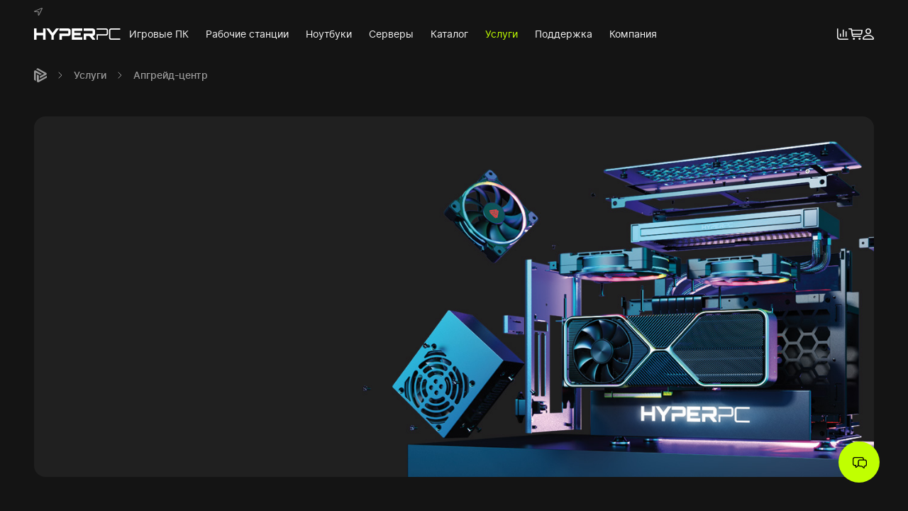

--- FILE ---
content_type: text/html; charset=utf-8
request_url: https://hyperpc.ru/assistance/upgrade-center
body_size: 51047
content:
<!doctype html>
<!--[if lt IE 7]><html class="no-js lt-ie9 lt-ie8 lt-ie7 ie6 oldie" lang="ru" dir="ltr"> <![endif]-->
<!--[if IE 7]><html class="no-js lt-ie9 lt-ie8 ie7 oldie" lang="ru" dir="ltr"> <![endif]-->
<!--[if IE 8]><html class="no-js lt-ie9 ie8 oldie" lang="ru" dir="ltr"> <![endif]-->
<!--[if gt IE 8]><!--><html class=no-js xmlns="http://www.w3.org/1999/xhtml" lang=ru dir=ltr prefix="og: http://ogp.me/ns#"> <!--<![endif]-->
<head>
<meta charset=utf-8>
<meta http-equiv=X-UA-Compatible content="IE=edge">
<meta name=viewport content="width=device-width, initial-scale=1.0, maximum-scale=1.0, user-scalable=0">
<meta name=msapplication-TileColor content="#ffffff">
<meta name=msapplication-config content="https://hyperpc.ru/templates/hyperpc/images/favicons/default/browserconfig.xml?v=mIQqT">
<meta name=theme-color content="#ffffff">
<meta name=twitter:title content="Апгрейд-центр HYPERPC - С заботой о Вашем персональном компьютере.">
<meta name=twitter:description content="Оставь заявку и мы поможем увеличить производительность, улучшить дизайн либо устранить техническую проблему.">
<meta name=twitter:card content=summary_large_image>
<meta name=twitter:image content="https://hyperpc.ru/media/com_hyperpc/images/opengraph/default.jpg">
<meta property=og:site_name content=HYPERPC>
<meta property=og:url content="https://hyperpc.ru/assistance/upgrade-center">
<meta property=og:type content=website>
<meta property=og:title content="Апгрейд-центр HYPERPC - С заботой о Вашем персональном компьютере.">
<meta property=og:description content="Оставь заявку и мы поможем увеличить производительность, улучшить дизайн либо устранить техническую проблему.">
<meta property=og:image content="https://hyperpc.ru/media/com_hyperpc/images/opengraph/default.jpg">
<meta name=description content="Оставь заявку и мы поможем увеличить производительность, улучшить дизайн либо устранить техническую проблему.">
<meta name=generator content="HYPERPC - Мощные компьютеры">
<title>Апгрейд-центр HYPERPC - С заботой о Вашем персональном компьютере.</title>
<link href="/templates/hyperpc/images/favicons/default/apple-touch-icon.png?v=mIQqT" rel=apple-touch-icon sizes=180x180>
<link href="/templates/hyperpc/images/favicons/default/favicon-32x32.png?v=mIQqT" rel=icon type="image/png" size=32x32>
<link href="/templates/hyperpc/images/favicons/default/favicon-16x16.png?v=mIQqT" rel=icon type="image/png" size=16x16>
<link href="https://hyperpc.ru/templates/hyperpc/images/favicons/default/site.webmanifest?v=mIQqT" rel=manifest>
<link href="https://hyperpc.ru/templates/hyperpc/images/favicons/default/safari-pinned-tab.svg" rel=mask-icon color="#1e87f0">
<link href="/templates/hyperpc/images/favicons/default/favicon.ico?v=mIQqT" rel="shortcut icon" type="image/vnd.microsoft.icon">
<link href="https://hyperpc.ru/templates/hyperpc/js/libs/uikit.min.js?026" rel=preload as=script>
<link href="/templates/hyperpc/fonts/inter/inter-regular.woff2" rel=preload as=font crossorigin=anonymous type="font/woff2">
<link href="/templates/hyperpc/fonts/inter/inter-medium.woff2" rel=preload as=font crossorigin=anonymous type="font/woff2">
<link href="/templates/hyperpc/fonts/inter/inter-semibold.woff2" rel=preload as=font crossorigin=anonymous type="font/woff2">
<link href="/templates/hyperpc/images/logos/hyperpc-logo-white-name-only-stencil.svg" rel=preload as=image>
<link href="/cache/hyperpc/styles-_import-lessgpeasy.css?241" rel=stylesheet />
<link href="/cache/hp_assets/var_www_git_hyperpc_new_components_com_hyperpc_assets_less_site_less.css?mtime=680" rel=stylesheet />
<script>var html=document.querySelector("html");if(html.classList){html.classList.remove("no-js");html.classList.add("js-supported");}else{html.className=html.className.replace(new RegExp("(^|\b)"+className.split(" ").join("|")+"(\b|$)","gi")," ");html.className+=" js-supported";}</script>
<script>(function(w,d,s,l,i){w[l]=w[l]||[];w[l].push({'gtm.start':new Date().getTime(),event:'gtm.js'});var f=d.getElementsByTagName(s)[0],j=d.createElement(s),dl=l!='dataLayer'?'&l='+l:'';j.async=true;j.src='https://www.googletagmanager.com/gtm.js?id='+i+dl;var parentNode=f.parentNode;w.onload=function(){setTimeout(function(){parentNode&&parentNode.insertBefore(j,f);},1);}})(window,document,'script','dataLayer','GTM-TMJ473NT');</script>
</head>
<body class="tmpl-index com-content view-category device-ios-no device-android-no device-mobile-no device-table-no ">
<noscript>
<iframe src="https://www.googletagmanager.com/ns.html?id=GTM-TMJ473NT" height=0 width=0 style="display:none;visibility:hidden"></iframe>
</noscript>
<nav class="jsMainnav2024 jsMainnavStickyOffset tm-mainnav uk-navbar-container uk-sticky uk-sticky-fixed" style="top: 0; position: sticky;">
<div class=uk-container>
<div class="tm-mainnav__top tm-padding-8-top">
<div class="uk-grid uk-flex-between">
<div class=tm-mainnav__left>
<ul class=uk-subnav>
<li class=jsGeoCity>
<a href="#" role=button>
<span class="uk-icon tm-margin-8-right">
<svg xmlns="http://www.w3.org/2000/svg" width=12 height=11 viewBox="0 0 12 11" fill=none>
<path d="M0.591523 4.34451C-0.331015 4.73293 -0.138066 5.92036 0.917125 5.92591L5.40319 5.94256C5.49364 5.94256 5.52379 5.97585 5.52379 6.05908L5.53585 10.1596C5.53585 11.114 6.83222 11.3304 7.29048 10.4093L11.8549 1.32043C12.3433 0.349399 11.5233 -0.294259 10.5163 0.132997L0.591523 4.34451ZM2.02658 4.92713C1.97835 4.92713 1.96026 4.87719 2.01452 4.84945L10.5163 1.27049C10.5887 1.24275 10.6309 1.28159 10.5947 1.34818L6.69957 9.14975C6.67545 9.20524 6.61515 9.19414 6.61515 9.1442L6.63927 5.40988C6.63927 5.0714 6.46441 4.90494 6.08454 4.90494L2.02658 4.92713Z" fill="#737373"/>
</svg>
</span>
<span class=jsCityLabel></span>
</a>
<div data-uk-drop="mode: click; pos: bottom-left; offset: 8" class="uk-drop uk-dropdown uk-dropdown-large uk-width-xlarge">
<button class=uk-drop-close type=button data-uk-close></button>
<div class="uk-h4 uk-margin-remove-top">
Выбор города </div>
<div class="uk-margin-bottom uk-inline uk-width-1-1">
<span class="uk-form-icon uk-icon" data-uk-icon="icon: search; ratio: .8"></span>
<input type=text class="jsGeoCityInput uk-input" placeholder="Поиск..."/>
</div>
<ul class="jsGeoPredefinedLocations uk-nav uk-navbar-dropdown-nav uk-column-1-2 uk-column-1-3@s">
<li data-country="Россия" data-fias-id=0c5b2444-70a0-4932-980c-b4dc0d3f02b5 data-geoid=RU-MOW><a href="#">Москва</a></li>
<li data-country="Россия" data-fias-id=c2deb16a-0330-4f05-821f-1d09c93331e6 data-geoid=RU-SPE><a href="#">Санкт-Петербург</a></li>
<li data-country="Россия" data-fias-id=8dea00e3-9aab-4d8e-887c-ef2aaa546456 data-geoid=RU-NVS><a href="#">Новосибирск</a></li>
<li data-country="Россия" data-fias-id=2763c110-cb8b-416a-9dac-ad28a55b4402 data-geoid=RU-SVE><a href="#">Екатеринбург</a></li>
<li data-country="Россия" data-fias-id=555e7d61-d9a7-4ba6-9770-6caa8198c483 data-geoid=RU-NIZ><a href="#">Нижний Новгород</a></li>
<li data-country="Россия" data-fias-id=93b3df57-4c89-44df-ac42-96f05e9cd3b9 data-geoid=RU-TA><a href="#">Казань</a></li>
<li data-country="Россия" data-fias-id=a376e68d-724a-4472-be7c-891bdb09ae32 data-geoid=RU-CHE><a href="#">Челябинск</a></li>
<li data-country="Россия" data-fias-id=140e31da-27bf-4519-9ea0-6185d681d44e data-geoid=RU-OMS><a href="#">Омск</a></li>
<li data-country="Россия" data-fias-id=bb035cc3-1dc2-4627-9d25-a1bf2d4b936b data-geoid=RU-SAM><a href="#">Самара</a></li>
<li data-country="Россия" data-fias-id=c1cfe4b9-f7c2-423c-abfa-6ed1c05a15c5 data-geoid=RU-ROS><a href="#">Ростов-на-Дону</a></li>
<li data-country="Россия" data-fias-id=7339e834-2cb4-4734-a4c7-1fca2c66e562 data-geoid=RU-BA><a href="#">Уфа</a></li>
<li data-country="Россия" data-fias-id=9b968c73-f4d4-4012-8da8-3dacd4d4c1bd data-geoid=RU-KYA><a href="#">Красноярск</a></li>
<li data-country="Россия" data-fias-id=7dfa745e-aa19-4688-b121-b655c11e482f data-geoid=RU-KDA><a href="#">Краснодар</a></li>
<li data-country="Россия" data-fias-id=a309e4ce-2f36-4106-b1ca-53e0f48a6d95 data-geoid=RU-PER><a href="#">Пермь</a></li>
<li data-country="Россия" data-fias-id=5bf5ddff-6353-4a3d-80c4-6fb27f00c6c1 data-geoid=RU-VOR><a href="#">Воронеж</a></li>
<li data-country="Россия" data-fias-id=a52b7389-0cfe-46fb-ae15-298652a64cf8 data-geoid=RU-VGG><a href="#">Волгоград</a></li></ul>
</div>
</li>
</ul>
</div>
<div class=tm-mainnav__right>
<ul class=uk-subnav>
<li>
<span class=jsGeoPhones>
<a href="tel:+74951203520" dir=ltr data-locate=Moscow class="uk-hidden uk-link-reset">
+7 (495) 120-35-20 </a>
<a href=tel:88007758235 dir=ltr data-locate=Russia class="uk-hidden uk-link-reset">
8 (800) 775-82-35 </a>
</span>
</li>
</ul>
</div>
</div>
</div>
<div class=tm-mainnav__bottom>
<div class=uk-navbar uk-navbar="target-y: !.uk-navbar-container; dropbar: true; dropbar-anchor: !.uk-container; align: center">
<div class=uk-navbar-left>
<a href="/" class="tm-mainnav__logo uk-icon">
<img src="/templates/hyperpc/images/logos/hyperpc-logo-white-name-only-stencil.svg" alt="HYPERPC logo" width=1377 height=180>
</a>
<ul class="uk-navbar-nav uk-visible@l" itemscope="" itemtype="http://schema.org/SiteNavigationElement">
<li>
<a href="/gaming-pc" itemprop=url><span itemprop=name>Игровые ПК</span></a> <div class="uk-navbar-dropdown uk-drop uk-navbar-dropdown-dropbar jsMainnav2024Drop tm-mainnav-dropdown" data-uk-drop="animation: none; delay-show: 150; delay-hide: 250; cls-drop: uk-navbar-dropdown; boundary: !.uk-navbar; stretch: x; flip: false; target-y: !.uk-navbar; dropbar: true;">
<div class="uk-flex uk-child-width-1-4 uk-container uk-position-relative">
<div>
<ul class="uk-nav uk-nav-primary">
<li class=uk-nav-header>
Модельный ряд </li>
<li>
<a href="/gaming-pc">Все модели</a> </li>
<li>
<a href="/catalog/computers">В наличии</a> </li>
<li>
<a href="/choice">Подбор</a> </li>
<li>
<a href="/configurator">Конфигуратор</a> </li>
<li>
<a href=upgrade-center>Модернизация</a> </li>
<li>
<a href=rent-gaming-pc>Аренда</a> </li>
</ul>
</div>
<div>
<ul class="uk-nav uk-navbar-dropdown-nav">
<li class=uk-nav-header>
Подобрать по задачам </li>
<li>
<a href="/gaming-pc/work-and-study">Работа и учеба</a> </li>
<li>
<a href="/gaming-pc/esports">Киберспорт</a> </li>
<li>
<a href="/gaming-pc/streaming">Стриминг</a> </li>
<li>
<a href="/gaming-pc/2k">Гейминг в 2K</a> </li>
<li>
<a href="/gaming-pc/4k">Гейминг в 4K</a> </li>
</ul>
<ul class="uk-nav uk-navbar-dropdown-nav">
<li class=uk-nav-header>
Подобрать по особенностям </li>
<li>
<a href="/concept">С водяным охлаждением</a> </li>
<li>
<a href="/gaming-pc/wall">Настенный компьютер</a> </li>
<li>
<a href="/gaming-pc/hyperdesk">Стол-компьютер</a> </li>
<li>
<a href="/gaming-pc/lumen/5">Компактный компьютер</a> </li>
</ul>
</div>
<div>
<ul class="uk-nav uk-navbar-dropdown-nav">
<li class=uk-nav-header>
Подобрать по игре </li>
<li>
<a href="/gaming-pc/arc-raiders">ARC Raiders</a> </li>
<li>
<a href="/gaming-pc/cs-go">Counter-Strike 2</a> </li>
<li>
<a href="/gaming-pc/battlefield-6">Battlefield 6</a> </li>
<li>
<a href="/gaming-pc/dota-2">Dota 2</a> </li>
<li>
<a href="/choice?resolution=2k">Смотреть все игры</a> </li>
</ul>
<ul class="uk-nav uk-navbar-dropdown-nav">
<li class=uk-nav-header>
Подобрать по цене </li>
<li>
<a href="/gaming-pc/100000rub">100 000 руб.</a> </li>
<li>
<a href="/gaming-pc/150000rub">150 000 руб.</a> </li>
<li>
<a href="/gaming-pc/250000rub">250 000 руб.</a> </li>
<li>
<a href="/gaming-pc/350000rub">350 000 руб.</a> </li>
<li>
<a href="/gaming-pc/700000rub">700 000 руб. </a> </li>
<li>
<a href="/gaming-pc/500000rub">500 000 руб.</a> </li>
<li>
<a href="/gaming-pc/1000000rub">1 000 000 руб.</a> </li>
</ul>
</div>
<div>
<ul class="uk-nav uk-navbar-dropdown-nav">
<li class=uk-nav-header>
Подобрать по видеокарте </li>
<li>
<a href="/gaming-pc/geforce-rtx-5060">GeForce RTX 5060 / Ti</a> </li>
<li>
<a href="/gaming-pc/geforce-rtx-5070">GeForce RTX 5070 / Ti</a> </li>
<li>
<a href="/gaming-pc/geforce-rtx-5080">GeForce RTX 5080</a> </li>
<li>
<a href="/gaming-pc/geforce-rtx-5090">GeForce RTX 5090</a> </li>
</ul>
<ul class="uk-nav uk-navbar-dropdown-nav">
<li class=uk-nav-header>
Подобрать по процессору </li>
<li>
<a href="/gaming-pc/intel-core">Intel Core</a> </li>
<li>
<a href="/gaming-pc/amd-ryzen">AMD Ryzen</a> </li>
</ul>
</div>
</div>
</div>
</li>
<li>
<a href="/workstation" itemprop=url><span itemprop=name>Рабочие станции</span></a> <div class="uk-navbar-dropdown uk-drop uk-navbar-dropdown-dropbar jsMainnav2024Drop tm-mainnav-dropdown" data-uk-drop="animation: none; delay-show: 150; delay-hide: 250; cls-drop: uk-navbar-dropdown; boundary: !.uk-navbar; stretch: x; flip: false; target-y: !.uk-navbar; dropbar: true;">
<div class="uk-flex uk-child-width-1-4 uk-container uk-position-relative">
<div>
<ul class="uk-nav uk-nav-primary">
<li class=uk-nav-header>
Модельный ряд </li>
<li>
<a href="/workstation">Все модели</a> </li>
<li>
<a href="/server/gpu">GPU-станции</a> </li>
<li>
<a href="/choice">Подбор</a> </li>
<li>
<a href="/configurator">Конфигуратор</a> </li>
</ul>
</div>
<div>
<ul class="uk-nav uk-navbar-dropdown-nav">
<li class=uk-nav-header>
Подобрать по направлению </li>
<li>
<a href="/workstation/3d-modeling-and-rendering">3D-моделирование</a> </li>
<li>
<a href="/workstation/graphics-and-design">Графический дизайн</a> </li>
<li>
<a href="/workstation/video-editing">Видеопроизводство</a> </li>
<li>
<a href="/workstation/developing">Разработка</a> </li>
<li>
<a href="/workstation/cad">Проектирование</a> </li>
<li>
<a href="/workstation/machine-learning">Машинное обучение</a> </li>
</ul>
<ul class="uk-nav uk-navbar-dropdown-nav">
<li class=uk-nav-header>
Подобрать по видеокарте </li>
<li>
<a href="/workstation/geforce-rtx">GeForce RTX</a> </li>
<li>
<a href="/workstation/quadro">Quadro RTX</a> </li>
</ul>
</div>
<div>
<ul class="uk-nav uk-navbar-dropdown-nav">
<li class=uk-nav-header>
Подобрать по программе </li>
<li>
<a href="/workstation/software/autodesk-3ds-max">Autodesk 3ds Max</a> </li>
<li>
<a href="/workstation/software/blender">Blender</a> </li>
<li>
<a href="/workstation/software/autocad">Autodesk AutoCAD</a> </li>
<li>
<a href="/workstation/software/adobe-premier-pro">Adobe Premiere Pro</a> </li>
<li>
<a href="/workstation/software/davinci-resolve">Davinci Resolve</a> </li>
<li>
<a href="/workstation/software">Смотреть все</a> </li>
</ul>
<ul class="uk-nav uk-navbar-dropdown-nav">
<li class=uk-nav-header>
Подобрать по процессору </li>
<li>
<a href="/workstation/intel-core-i5">Intel Core i5</a> </li>
<li>
<a href="/workstation/intel-core-i7">Intel Core i7</a> </li>
<li>
<a href="/workstation/amd-threadripper">AMD Ryzen Threadripper</a> </li>
</ul>
</div>
</div>
</div>
</li>
<li>
<a href="/notebook" itemprop=url><span itemprop=name>Ноутбуки</span></a> <div class="uk-navbar-dropdown uk-drop uk-navbar-dropdown-dropbar jsMainnav2024Drop tm-mainnav-dropdown" data-uk-drop="animation: none; delay-show: 150; delay-hide: 250; cls-drop: uk-navbar-dropdown; boundary: !.uk-navbar; stretch: x; flip: false; target-y: !.uk-navbar; dropbar: true;">
<div class="uk-flex uk-child-width-1-4 uk-container uk-position-relative">
<div>
<ul class="uk-nav uk-nav-primary">
<li class=uk-nav-header>
Модельный ряд </li>
<li>
<a href="/notebook">Все модели</a> </li>
<li>
<a href="/notebook/performance-gaming">Игровые</a> </li>
<li>
<a href="/notebook/for-creators-and-ai">Творчество и ИИ</a> </li>
<li>
<a href="/notebook/for-work">Бизнес и работа</a> </li>
<li>
<a href="/notebook/for-studying">Учеба и досуг</a> </li>
</ul>
</div>
<div>
<ul class="uk-nav uk-navbar-dropdown-nav">
<li class=uk-nav-header>
Подобрать по производителю </li>
<li>
<a href="/notebook/asus">ASUS</a> </li>
<li>
<a href="/notebook/gigabyte">GIGABYTE</a> </li>
<li>
<a href="/notebook/lenovo">Lenovo</a> </li>
<li>
<a href="/notebook/msi">MSI</a> </li>
</ul>
<ul class="uk-nav uk-navbar-dropdown-nav">
<li class=uk-nav-header>
Подобрать по объему ОЗУ </li>
<li>
<a href="/notebook/ram-16gb">16 ГБ</a> </li>
<li>
<a href="/notebook/ram-32gb">32 ГБ</a> </li>
<li>
<a href="/notebook/ram-64gb">64 ГБ</a> </li>
</ul>
</div>
<div>
<ul class="uk-nav uk-navbar-dropdown-nav">
<li class=uk-nav-header>
Подобрать по видеокарте </li>
<li>
<a href="/notebook/geforce-rtx-4060">GeForce RTX 4060</a> </li>
<li>
<a href="/notebook/geforce-rtx-4070">GeForce RTX 4070</a> </li>
<li>
<a href="/notebook/geforce-rtx-4080">GeForce RTX 4080</a> </li>
<li>
<a href="/notebook/geforce-rtx-4090">GeForce RTX 4090</a> </li>
<li>
<a href="/notebook/geforce-rtx-5060">GeForce RTX 5060</a> </li>
<li>
<a href="/notebook/geforce-rtx-5070">GeForce RTX 5070</a> </li>
<li>
<a href="/notebook/geforce-rtx-5080">GeForce RTX 5080</a> </li>
<li>
<a href="/notebook/geforce-rtx-5090">GeForce RTX 5090</a> </li>
</ul>
</div>
<div>
<ul class="uk-nav uk-navbar-dropdown-nav">
<li class=uk-nav-header>
Подобрать по цене </li>
<li>
<a href="/notebook/150000rub">150 000 руб.</a> </li>
<li>
<a href="/notebook/200000rub">200 000 руб.</a> </li>
<li>
<a href="/notebook/300000rub">300 000 руб.</a> </li>
<li>
<a href="/notebook/400000rub">400 000 руб.</a> </li>
<li>
<a href="/notebook/500000rub">500 000 руб.</a> </li>
<li>
<a href="/notebook/1000000rub">1 000 000 руб.</a> </li>
</ul>
</div>
</div>
</div>
</li>
<li>
<a href="/server" itemprop=url><span itemprop=name>Серверы</span></a> <div class="uk-navbar-dropdown uk-drop uk-navbar-dropdown-dropbar jsMainnav2024Drop tm-mainnav-dropdown" data-uk-drop="animation: none; delay-show: 150; delay-hide: 250; cls-drop: uk-navbar-dropdown; boundary: !.uk-navbar; stretch: x; flip: false; target-y: !.uk-navbar; dropbar: true;">
<div class="uk-flex uk-child-width-1-4 uk-container uk-position-relative">
<div>
<ul class="uk-nav uk-nav-primary">
<li class=uk-nav-header>
Модельный ряд </li>
<li>
<a href="/server">Все модели</a> </li>
<li>
<a href="/server/gpu">GPU-серверы</a> </li>
<li>
<a href="/server/upgrade">Модернизация</a> </li>
</ul>
</div>
<div>
<ul class="uk-nav uk-navbar-dropdown-nav">
<li class=uk-nav-header>
Подобрать по направлению </li>
<li>
<a href="/server/mashine-learning">Машинное обучение</a> </li>
<li>
<a href="/server/artificial-intelligence">Искусственный интеллект</a> </li>
<li>
<a href="/server/for-1c">1C</a> </li>
<li>
<a href="/server/for-office">В офис</a> </li>
<li>
<a href="/server/for-video-surveillance">Видеонаблюдение</a> </li>
<li>
<a href="/server/virtualization">Виртуализация</a> </li>
<li>
<a href="/server/database">Базы данных</a> </li>
<li>
<a href="/server/mail-servers">Почтовой клиент</a> </li>
<li>
<a href="/server/backup">Резервное копирование</a> </li>
<li>
<a href="/server/terminal">Терминал</a> </li>
<li>
<a href="/server/domain-controllers">Контроллер домена</a> </li>
</ul>
</div>
<div>
<ul class="uk-nav uk-navbar-dropdown-nav">
<li class=uk-nav-header>
Подобрать по бренду </li>
<li>
<a href="/server/force">HYPERPC</a> </li>
<li>
<a href="/server/hp">HP</a> </li>
</ul>
<ul class="uk-nav uk-navbar-dropdown-nav">
<li class=uk-nav-header>
Подобрать по комплектующим </li>
<li>
<a href="/server/amd-epyc">AMD EPYC</a> </li>
<li>
<a href="/server/intel-xeon">Intel Xeon</a> </li>
<li>
<a href="/server/single-processor">Однопроцессорные</a> </li>
<li>
<a href="/server/dual-processor">Двухпроцессорные</a> </li>
</ul>
</div>
<div>
<ul class="uk-nav uk-navbar-dropdown-nav">
<li class=uk-nav-header>
Подобрать по высоте </li>
<li>
<a href="/server/1u">1U</a> </li>
<li>
<a href="/server/2u">2U</a> </li>
<li>
<a href="/server/4u">4U</a> </li>
</ul>
<ul class="uk-nav uk-navbar-dropdown-nav">
<li class=uk-nav-header>
Подобрать по форм-фактору </li>
<li>
<a href="/server/rack">Rack</a> </li>
<li>
<a href="/server/tower">Tower</a> </li>
</ul>
</div>
</div>
</div>
</li>
<li>
<a href="/catalog" itemprop=url><span itemprop=name>Каталог</span></a> <div class="uk-navbar-dropdown uk-drop uk-navbar-dropdown-dropbar jsMainnav2024Drop tm-mainnav-dropdown" data-uk-drop="animation: none; delay-show: 150; delay-hide: 250; cls-drop: uk-navbar-dropdown; boundary: !.uk-navbar; stretch: x; flip: false; target-y: !.uk-navbar; dropbar: true;">
<div class="uk-flex uk-child-width-1-4 uk-container uk-position-relative">
<div>
<ul class="uk-nav uk-nav-primary">
<li class=uk-nav-header>
Компоненты </li>
<li>
<a href="/catalog">Все товары</a> </li>
<li>
<a href="/catalog/accessories">Аксессуары</a> </li>
<li>
<a href="/catalog/hardware">Комплектующие</a> </li>
<li>
<a href="/catalog/modding">Моддинг</a> </li>
</ul>
</div>
<div>
<ul class="uk-nav uk-navbar-dropdown-nav">
<li class=uk-nav-header>
Аксессуары </li>
<li>
<a href="/catalog/accessories/monitors">Мониторы</a> </li>
<li>
<a href="/catalog/accessories/keyboards">Клавиатуры</a> </li>
<li>
<a href="/catalog/accessories/mouse">Мышки</a> </li>
<li>
<a href="/catalog/accessories/headsets">Наушники</a> </li>
<li>
<a href="/catalog/accessories/mouse-pads">Коврики для мыши</a> </li>
<li>
<a href="/catalog/accessories/microphones">Микрофоны</a> </li>
<li>
<a href="/catalog/accessories/chair">Кресла</a> </li>
<li>
<a href="/catalog/accessories/desk">Столы</a> </li>
</ul>
</div>
<div>
<ul class="uk-nav uk-navbar-dropdown-nav">
<li class=uk-nav-header>
Комплектующие </li>
<li>
<a href="/catalog/hardware/graphics-cards">Видеокарты</a> </li>
<li>
<a href="/catalog/hardware/processors">Процессоры</a> </li>
<li>
<a href="/catalog/hardware/motherboards">Материнские платы</a> </li>
<li>
<a href="/catalog/hardware/cooling">Охлаждение</a> </li>
<li>
<a href="/catalog/hardware/memory">Оперативная память</a> </li>
<li>
<a href="/catalog/hardware/ssd">SSD накопители</a> </li>
<li>
<a href="/catalog/hardware/cases">Корпуса</a> </li>
<li>
<a href="/catalog/hardware/additional-cooling">Вентиляторы</a> </li>
<li>
<a href="/catalog/hardware/power-supply">Блоки питания</a> </li>
</ul>
</div>
<div>
<ul class="uk-nav uk-navbar-dropdown-nav">
<li class=uk-nav-header>
Моддинг </li>
<li>
<a href="/catalog/watercooling">Кастомное водяное охлаждение</a> </li>
<li>
<a href="/catalog/modding/painting">Автомобильная покраска</a> </li>
<li>
<a href="/catalog/modding/vinyl">Оклейка винилом</a> </li>
<li>
<a href="/catalog/modding/aerography">Аэрография</a> </li>
</ul>
</div>
</div>
</div>
</li>
<li class=uk-active>
<a href="/assistance" itemprop=url><span itemprop=name>Услуги</span></a> <div class="uk-navbar-dropdown uk-drop uk-navbar-dropdown-dropbar jsMainnav2024Drop tm-mainnav-dropdown" data-uk-drop="animation: none; delay-show: 150; delay-hide: 250; cls-drop: uk-navbar-dropdown; boundary: !.uk-navbar; stretch: x; flip: false; target-y: !.uk-navbar; dropbar: true;">
<div class="uk-flex uk-child-width-1-4 uk-container uk-position-relative">
<div>
<ul class="uk-nav uk-nav-primary">
<li class=uk-nav-header>
Основные услуги </li>
<li>
<a href=upgrade-center>Модернизация</a> </li>
<li>
<a href=trade-in>Трейд-ин</a> </li>
<li>
<a href=technical-service>Профилактика</a> </li>
<li>
<a href=rent-gaming-pc>Аренда ПК</a> </li>
</ul>
<ul class="uk-nav uk-navbar-dropdown-nav">
<li>
<a href="/for-buyers/gift-certificates">Подарочные сертификаты</a> </li>
</ul>
</div>
<div>
<ul class="uk-nav uk-navbar-dropdown-nav">
<li class=uk-nav-header>
Для бизнеса </li>
<li>
<a href="/for-buyers/finance/leasing">Лизинг</a> </li>
<li>
<a href="/project/computer-club">Открытие компьютерных клубов</a> </li>
<li>
<a href=event-management>Организация мероприятий</a> </li>
</ul>
</div>
</div>
</div>
</li>
<li>
<a href="/for-buyers" itemprop=url><span itemprop=name>Поддержка</span></a> <div class="uk-navbar-dropdown uk-drop uk-navbar-dropdown-dropbar jsMainnav2024Drop tm-mainnav-dropdown" data-uk-drop="animation: none; delay-show: 150; delay-hide: 250; cls-drop: uk-navbar-dropdown; boundary: !.uk-navbar; stretch: x; flip: false; target-y: !.uk-navbar; dropbar: true;">
<div class="uk-flex uk-child-width-1-4 uk-container uk-position-relative">
<div>
<ul class="uk-nav uk-nav-primary">
<li class=uk-nav-header>
Покупателям </li>
<li>
<a href="/for-buyers/how-to-order">Этапы заказа</a> </li>
<li>
<a href="/for-buyers/finance/credit">Кредит и рассрочка</a> </li>
<li>
<a href="/for-buyers/shipping">Доставка</a> </li>
<li>
<a href="/for-buyers/payment">Оплата</a> </li>
<li>
<a href="/support/warranty">Гарантия</a> </li>
</ul>
<ul class="uk-nav uk-navbar-dropdown-nav">
<li>
<a href="/for-buyers/faq">Частые вопросы</a> </li>
<li>
<a href="/company/about-us">Почему мы?</a> </li>
</ul>
</div>
<div>
<ul class="uk-nav uk-navbar-dropdown-nav">
<li class=uk-nav-header>
Владельцам </li>
<li>
<a href="/for-buyers/exchange-and-returns">Политика возврата и обмена</a> </li>
<li>
<a href="/support/service">Записаться в сервис</a> </li>
<li>
<a href="/support/knowledge-base">База знаний</a> </li>
<li>
<a href="/support/drivers">Центр загрузок</a> </li>
</ul>
</div>
</div>
</div>
</li>
<li>
<a href="/company" itemprop=url><span itemprop=name>Компания</span></a> <div class="uk-navbar-dropdown uk-drop uk-navbar-dropdown-dropbar jsMainnav2024Drop tm-mainnav-dropdown" data-uk-drop="animation: none; delay-show: 150; delay-hide: 250; cls-drop: uk-navbar-dropdown; boundary: !.uk-navbar; stretch: x; flip: false; target-y: !.uk-navbar; dropbar: true;">
<div class="uk-flex uk-child-width-1-4 uk-container uk-position-relative">
<div>
<ul class="uk-nav uk-nav-primary">
<li class=uk-nav-header>
Компания </li>
<li>
<a href="/contacts">Контакты</a> </li>
<li>
<a href="/company/about-us">О нас</a> </li>
<li>
<a href="/company/our-team">Наша команда</a> </li>
<li>
<a href="/company/shop">Шоу-рум</a> </li>
<li>
<a href="/company/production">Производство</a> </li>
<li>
<a href="/project">Портфолио</a> </li>
<li>
<a href="/company/jobs">Вакансии</a> </li>
</ul>
</div>
<div>
<ul class="uk-nav uk-navbar-dropdown-nav">
<li class=uk-nav-header>
Блог </li>
<li>
<a href="/company/news">Новости</a> </li>
<li>
<a href="/blog">Статьи</a> </li>
<li>
<a href="/company/press">СМИ</a> </li>
<li>
<a href="/for-buyers/promo">Акции</a> </li>
</ul>
</div>
<div>
<ul class="uk-nav uk-navbar-dropdown-nav">
<li class=uk-nav-header>
Наши социальные сети </li>
<li>
<a href="https://t.me/hyperpc" rel="noopener noreferrer nofollow" target=_blank>Telegram</a> </li>
<li>
<a href="https://vk.com/hyperpc" rel="noopener noreferrer nofollow" target=_blank>ВКонтакте</a> </li>
<li>
<a href="https://www.youtube.com/hyperpc" rel="noopener noreferrer nofollow" target=_blank>YouTube</a> </li>
</ul>
</div>
</div>
</div>
</li>
</ul>
</div>
<div class=uk-navbar-right>
<ul class=uk-navbar-nav>
<li class="uk-visible@s">
<a href="/compare" aria-label="Перейти к сравнению" class="uk-icon uk-position-relative">
<svg xmlns="http://www.w3.org/2000/svg" width=16 height=16 viewBox="0 0 16 16" fill=none>
<path fill-rule=evenodd clip-rule=evenodd d="M0.8 0C1.24183 0 1.6 0.358172 1.6 0.8V12C1.6 13.3255 2.67452 14.4 4 14.4H15.2C15.6418 14.4 16 14.7582 16 15.2C16 15.6418 15.6418 16 15.2 16H4C1.79086 16 0 14.2091 0 12V0.8C0 0.358172 0.358172 0 0.8 0Z" fill="#F5F5F5"/>
<path fill-rule=evenodd clip-rule=evenodd d="M4.80781 7.19531C5.24964 7.19531 5.60781 7.55348 5.60781 7.99531L5.60781 11.1953C5.60781 11.6371 5.24964 11.9953 4.80781 11.9953C4.36598 11.9953 4.00781 11.6371 4.00781 11.1953L4.00781 7.99531C4.00781 7.55348 4.36598 7.19531 4.80781 7.19531Z" fill="#F5F5F5"/>
<path fill-rule=evenodd clip-rule=evenodd d="M8.8 1.58594C9.24183 1.58594 9.6 1.94411 9.6 2.38594L9.6 11.1859C9.6 11.6278 9.24183 11.9859 8.8 11.9859C8.35817 11.9859 8 11.6278 8 11.1859L8 2.38594C8 1.94411 8.35817 1.58594 8.8 1.58594Z" fill="#F5F5F5"/>
<path fill-rule=evenodd clip-rule=evenodd d="M12.8078 4.00781C13.2496 4.00781 13.6078 4.36598 13.6078 4.80781L13.6078 11.2078C13.6078 11.6496 13.2496 12.0078 12.8078 12.0078C12.366 12.0078 12.0078 11.6496 12.0078 11.2078L12.0078 4.80781C12.0078 4.36598 12.366 4.00781 12.8078 4.00781Z" fill="#F5F5F5"/>
</svg>
<span class=jsCompareBadge data-props='{"count": 0}' hidden></span>
</a>
</li>
<li class="uk-visible@s">
<button type=button class="uk-icon uk-position-relative" aria-label="Корзина">
<svg xmlns="http://www.w3.org/2000/svg" width=20 height=16 viewBox="0 0 20 16" fill=none>
<path d="M7.03401 11.9819H17.0555C17.4602 11.9819 17.8132 11.6926 17.8132 11.2747C17.8132 10.8569 17.4602 10.5676 17.0555 10.5676H7.22342C6.80155 10.5676 6.54326 10.2863 6.483 9.87644L6.35385 9.04068H17.1244C18.4331 9.04068 19.1218 8.29332 19.3198 7.07986L19.9656 3.03767C19.9828 2.92516 20 2.78855 20 2.70819C20 2.24209 19.647 1.92868 19.0616 1.92868H5.24322L5.10547 1.0447C5.00215 0.353591 4.70943 0 3.75377 0H0.792079C0.370211 0 0 0.345555 0 0.755399C0 1.15721 0.370211 1.50276 0.792079 1.50276H3.50409L4.84718 10.0372C5.03659 11.2426 5.72536 11.9819 7.03401 11.9819ZM18.235 3.34304L17.684 6.93521C17.6238 7.35309 17.3827 7.61828 16.9522 7.61828L6.13 7.62632L5.46707 3.34304H18.235ZM7.73138 16C8.56651 16 9.22084 15.3812 9.22084 14.6097C9.22084 13.8302 8.56651 13.2115 7.73138 13.2115C6.90486 13.2115 6.24193 13.8302 6.24193 14.6097C6.24193 15.3812 6.90486 16 7.73138 16ZM15.6952 16C16.5303 16 17.1933 15.3812 17.1933 14.6097C17.1933 13.8302 16.5303 13.2115 15.6952 13.2115C14.8687 13.2115 14.1972 13.8302 14.1972 14.6097C14.1972 15.3812 14.8687 16 15.6952 16Z" fill="#F5F5F5"></path>
</svg>
<span class=jsCartBadge data-props='{"count": 0}' hidden></span>
</button>
<div class="uk-drop uk-navbar-dropdown jsMainnav2024Drop tm-mainnav-dropdown" data-uk-drop="mode: click; animation: none; delay-show: 150; delay-hide: 250; cls-drop: uk-navbar-dropdown; boundary: !.uk-navbar; stretch: x; flip: false; target-y: !.uk-navbar; dropbar: true;">
<div id=mainnav-cart-drop data-props='{"cartUrl":"\/cart","cartItems":[]}'></div>
</div>
</li>
<li class="uk-hidden@s">
<a href="/account/menu" class="uk-icon uk-position-relative" aria-label="Профиль">
<svg xmlns="http://www.w3.org/2000/svg" width=20 height=20 viewBox="0 0 16 16" fill=none>
<path d="M8.00455 8.03852C10.2058 8.03852 11.9886 6.20653 11.9886 3.96362C11.9886 1.75495 10.2058 0 8.00455 0C5.81239 0 4.01137 1.78063 4.02047 3.98074C4.02956 6.21509 5.8033 8.03852 8.00455 8.03852ZM8.00455 6.5404C6.74929 6.5404 5.68505 5.41894 5.68505 3.98074C5.67595 2.57678 6.74019 1.49813 8.00455 1.49813C9.278 1.49813 10.324 2.55966 10.324 3.96362C10.324 5.40182 9.2689 6.5404 8.00455 6.5404ZM2.3286 16H13.6714C15.245 16 16 15.5292 16 14.519C16 12.1648 12.88 9.03157 8.00455 9.03157C3.12905 9.03157 0 12.1648 0 14.519C0 15.5292 0.754974 16 2.3286 16ZM2.04662 14.5019C1.82831 14.5019 1.74645 14.4334 1.74645 14.2793C1.74645 12.9695 3.99318 10.5297 8.00455 10.5297C12.0068 10.5297 14.2536 12.9695 14.2536 14.2793C14.2536 14.4334 14.1717 14.5019 13.9534 14.5019H2.04662Z" fill="#F5F5F5"/>
</svg>
<span class=jsCompareBadge data-props='{"count": 0}' hidden></span>
</a>
</li>
<li class="uk-visible@s">
<button type=button class=uk-icon aria-label="Профиль">
<svg xmlns="http://www.w3.org/2000/svg" width=16 height=16 viewBox="0 0 16 16" fill=none>
<path d="M8.00455 8.03852C10.2058 8.03852 11.9886 6.20653 11.9886 3.96362C11.9886 1.75495 10.2058 0 8.00455 0C5.81239 0 4.01137 1.78063 4.02047 3.98074C4.02956 6.21509 5.8033 8.03852 8.00455 8.03852ZM8.00455 6.5404C6.74929 6.5404 5.68505 5.41894 5.68505 3.98074C5.67595 2.57678 6.74019 1.49813 8.00455 1.49813C9.278 1.49813 10.324 2.55966 10.324 3.96362C10.324 5.40182 9.2689 6.5404 8.00455 6.5404ZM2.3286 16H13.6714C15.245 16 16 15.5292 16 14.519C16 12.1648 12.88 9.03157 8.00455 9.03157C3.12905 9.03157 0 12.1648 0 14.519C0 15.5292 0.754974 16 2.3286 16ZM2.04662 14.5019C1.82831 14.5019 1.74645 14.4334 1.74645 14.2793C1.74645 12.9695 3.99318 10.5297 8.00455 10.5297C12.0068 10.5297 14.2536 12.9695 14.2536 14.2793C14.2536 14.4334 14.1717 14.5019 13.9534 14.5019H2.04662Z" fill="#F5F5F5"/>
</svg>
</button>
<div class="uk-drop uk-navbar-dropdown jsMainnav2024Drop tm-mainnav-dropdown" data-uk-drop="mode: click; animation: none; delay-show: 150; delay-hide: 250; cls-drop: uk-navbar-dropdown; boundary: !.uk-navbar; stretch: x; flip: false; target-y: !.uk-navbar; dropbar: true;">
<div id=mainnav-user-drop data-props='{"isAuthorized":false,"profileLink":"\/account","configsLink":"\/account\/configurations","ordersLink":"\/account\/orders","reviewsLink":"\/account\/reviews","logoutLink":"\/login?layout=logout&amp;task=user.menulogout"}'></div>
</div>
<div id=load-configuration-modal class="uk-flex-top uk-modal" data-uk-modal="bg-close: false">
<div class="uk-modal-dialog uk-modal-body uk-margin-auto-vertical uk-margin-remove-bottom uk-margin-auto-bottom@s">
<button class="uk-modal-close-default uk-close-large" type=button data-uk-close></button>
<div id=load-configuration-app data-props='{"configuratorLink": "/configurator"}'></div>
</div>
</div>
<div id=login-form-modal class="uk-flex-top uk-modal" data-uk-modal="bg-close: false">
<div class="uk-modal-dialog uk-margin-auto-vertical uk-margin-remove-bottom uk-margin-auto-bottom@s">
<button class="uk-modal-close-default uk-close uk-icon" type=button data-uk-close></button>
<div>
<div class=uk-modal-body>
<div class=jsAuthWrapper>
<div class=jsAuthFirstStep>
<ul class=uk-switcher style="touch-action: pan-y pinch-zoom;">
<li class=uk-active> <div class=uk-modal-title>
Вход или регистрация </div>
<form class=jsAuthFirstStepEmail novalidate>
<input type=hidden name="jform[type]" id=jform_type_email6970f4d7e293c value=email>
<div class="tm-margin-30 tm-margin-30-top">
<label for=jform_email_6970f4d7e295e>Адрес электронной почты *</label>
<input type=email inputmode=email name="jform[email]" class="form-control validate-email uk-input jsAuthInput required" id=jform_email_6970f4d7e295e value="" placeholder="my@email.com" required> <div id=jform_email_6970f4d7e295e-error class="jsAuthFormError uk-form-danger" style="display: none"></div>
<div class=tm-input-sub>Вводя свои данные Вы даете согласие на их обработку</div>
<div class="uk-margin jsAuthCaptcha">
</div>
</div>
<div class="uk-grid uk-flex-middle" data-uk-grid>
<div class="uk-width-1-1 uk-width-2-5@s uk-first-column">
<button class="uk-button uk-button-primary uk-width-1-1" type=submit>
Получить код <span class=jsAuthResendDelayMessage hidden>(<span class=jsAuthResendDelayTime></span>)</span>
</button>
</div>
</div>
</form>
</li></ul>
</div>
<form class=jsAuthSecondStep hidden>
<div class=uk-modal-title>Введите код</div>
<div>
<span class=jsAuthBeforeFormText></span>
<button type=button class="jsAuthGoBack uk-button uk-button-link">
Изменить </button>
</div>
<div class="tm-margin-24 tm-margin-30-bottom">
<div class="uk-grid uk-grid-small tm-grid-otp uk-flex-center">
<div>
<input class="uk-input uk-form-width-xsmall uk-form-large uk-text-center" required data-code=0 name="pwd[0]" inputmode=numeric maxlength=1 type=text autocomplete=off pattern="\d*">
</div>
<div>
<input class="uk-input uk-form-width-xsmall uk-form-large uk-text-center" required data-code=1 name="pwd[1]" inputmode=numeric maxlength=1 type=text autocomplete=off pattern="\d*">
</div>
<div>
<input class="uk-input uk-form-width-xsmall uk-form-large uk-text-center" required data-code=2 name="pwd[2]" inputmode=numeric maxlength=1 type=text autocomplete=off pattern="\d*">
</div>
<div>
<input class="uk-input uk-form-width-xsmall uk-form-large uk-text-center" required data-code=3 name="pwd[3]" inputmode=numeric maxlength=1 type=text autocomplete=off pattern="\d*">
</div>
</div>
<div class="jsAuthFormError uk-form-danger uk-text-center" style="display: none"></div>
<div>
<div class="jsAuthResendDelayMessage tm-input-sub uk-text-center">
Запросить новый код можно через <span class=jsAuthResendDelayTime></span> </div>
<div class="tm-margin-8-top uk-text-center" hidden>
<button type=button class="jsAuthResendButton uk-button uk-button-link">
Получить новый код </button>
</div>
</div>
</div>
<div class=uk-text-center>
<button class="uk-button uk-button-primary uk-width-1-1 uk-width-medium@s" type=submit>
Подтвердить </button>
</div>
</form>
</div>
</div>
</div>
</div>
</div>
</li>
<li class="uk-hidden@l">
<button class=uk-icon type=button data-uk-toggle="target: #tm-offcanvas-menu" aria-label="Меню">
<svg width=16 height=16 viewBox="0 0 20 20" xmlns="http://www.w3.org/2000/svg">
<rect y=9 width=20 height=2></rect>
<rect y=3 width=20 height=2></rect>
<rect y=15 width=20 height=2></rect>
</svg>
</button>
</li>
</ul>
</div>
</div>
</div>
</div>
</nav>
<div class="jsOverlayBlur tm-mainnav-blurred-overlay"></div>
<div data-uk-height-viewport="expand: true">
<div class="uk-container uk-margin-top">
<nav aria-label=Breadcrumbs>
<ul class="uk-breadcrumb uk-padding-remove-top">
<li>
<a href="/" class=uk-icon aria-label="Главная">
<svg width=18 height=20 viewBox="0 0 18 20" fill=none xmlns="http://www.w3.org/2000/svg">
<path d="M2.99561 1.5316L5.07737 0.0112305L17.0164 6.64594C18.1241 7.26154 18.1229 8.80374 17.0142 9.41773L8.64405 14.0532L8.35547 14.2118V13.8932L8.35687 13.8945L8.36103 11.4595V11.3533L8.45724 11.2995L14.5158 7.95565L2.99561 1.5316Z" fill="#737373"/>
<path d="M0 16.3235L0.0119057 4.73436C0.013169 3.50463 1.39331 2.73658 2.49779 3.35099L10.8284 7.98518L11.11 8.14248L8.69411 9.54216L8.59654 9.59729L2.4404 6.1687L2.41866 18.1373L0 16.3235Z" fill="#737373"/>
<path d="M17.9419 10.7832L6.63378 17.0356V10.2376L6.53341 10.1852L4.08124 8.8877V9.19963L4.06519 18.3844C4.06303 19.6156 5.44383 20.387 6.55001 19.7727L17.9583 13.4373L17.9419 10.7832Z" fill="#737373"/>
</svg>
</a>
</li>
<li>
<a href="/assistance">Услуги</a> </li>
<li>
<span>Апгрейд-центр</span>
</li>
</ul>
</nav>
</div>
<div class="com-content-category-blog blog" itemscope itemtype="https://schema.org/Blog">
<div class="category-desc clearfix">
<div class="uk-padding-remove-top uk-overflow-hidden">
<div class="uk-container uk-margin-top">
<div class="uk-card tm-background-light-black uk-background-cover uk-background-image@m uk-overflow-hidden" style="background-image: url('/images/product/gaming-pc/configurator/hyperpc-configurator-banner-desktop-v1.jpg');">
<div class="uk-grid uk-grid-small uk-flex-middle">
<div class="uk-width-1-2@m">
<div class="uk-card-body uk-card-large uk-text-center uk-text-left@m" uk-scrollspy="cls: uk-animation-slide-bottom-medium; target: &gt;*; delay: 250;">
<h1 class="tm-margin-16-bottom tm-margin-24-bottom@m" style="opacity: 0;">Апгрейд-центр</h1>
<div class="tm-color-gray-100 tm-margin-16" style="opacity: 0;">Здесь наши специалисты с многолетним опытом подарят новую «жизнь» вашему верному стальному другу.</div>
<div class=tm-color-gray-100 style="opacity: 0;">Усовершенствуют его технические характеристики, а также сделают его стильным и выделяющимся по вашему желанию!</div>
<div class="uk-text-left@m uk-text-center tm-margin-24-top tm-margin-32-top@m" style="opacity: 0;"><a class="uk-button uk-button-default uk-button-large@s" uk-toggle="target: #multistep-upgrade">Заказать апгрейд</a></div>
</div>
</div>
<div class="uk-width-1-2@m">
<canvas class="uk-visible@m" width=690 height=600></canvas> <img class="uk-hidden@m" src="/images/product/gaming-pc/configurator/hyperpc-configurator-mobile-banner-v1.jpg?1" alt="Игровой компьютер HYPERPC NANO X" width=960 height=960>
</div>
</div>
</div>
</div>
<div class="uk-section-large uk-overflow-hidden">
<div class=uk-container>
<h2>Знакомы такие проблемы?</h2>
<div class="uk-grid uk-grid-small uk-child-width-1-2@m uk-child-width-1-4@l uk-grid-match" uk-grid>
<div>
<div class="uk-card uk-card-body tm-background-light-black">
<div><img data-src="/images/company/upgrade-center/content/why-us/upgrde-why-us__performance.png" uk-img width=198 height=114>
<h2 class="uk-h5 uk-margin-top uk-margin-small-bottom">Проблемы<br class="uk-visible@l"> с мощностью?</h2>
<p class="tm-color-gray-100 uk-margin-small-top">Заменим устаревшие комплектующие и повысим мощность компьютера</p>
</div>
</div>
</div>
<div>
<div class="uk-card uk-card-body tm-background-light-black">
<div><img data-src="/images/company/upgrade-center/content/why-us/upgrde-why-us__problem.png" uk-img width=198 height=114>
<h2 class="uk-h5 uk-margin-top uk-margin-small-bottom">Неполадки в работе системы?</h2>
<p class="tm-color-gray-100 uk-margin-small-top">Проведем полную диагностику всей машины и устраним имеющиеся проблемы</p>
</div>
</div>
</div>
<div>
<div class="uk-card uk-card-body tm-background-light-black">
<div><img data-src="/images/company/upgrade-center/content/why-us/upgrde-why-us__customisation.png" uk-img width=198 height=114>
<h2 class="uk-h5 uk-margin-top uk-margin-small-bottom">Не устраивает внешний вид?</h2>
<p class="tm-color-gray-100 uk-margin-small-top">Изменим дизайн на ваш вкус и цвет. Покраска, винилография, аэрография, RGB…</p>
</div>
</div>
</div>
<div>
<div class="uk-card uk-card-body tm-background-light-black">
<div><img data-src="/images/company/upgrade-center/content/why-us/upgrde-why-us__time.png" uk-img width=198 height=114>
<h2 class="uk-h5 uk-margin-top uk-margin-small-bottom">Долго добираться до офиса?</h2>
<p class="tm-color-gray-100 uk-margin-small-top">Не нужно никуда ехать – мы заберем и привезем ПК прямо к вашему порогу</p>
</div>
</div>
</div>
</div>
</div>
<div class="uk-margin-xlarge-top uk-container">
<h2>Что мы можем лучше остальных</h2>
<div class="uk-grid uk-grid-small uk-child-width-1-2@s uk-grid-match" data-uk-grid data-uk-height-match=.uk-card-body>
<div>
<div class="uk-card uk-overflow-hidden">
<div class=uk-background-cover data-src="/images/company/upgrade-center/update/main/we-can-more/hpc-upgrade-center-increase-performance_webp.jpg?1" uk-img>
<canvas class="uk-hidden@m" width=335 height=200> </canvas>
<canvas class="uk-visible@m" width=300 height=300> </canvas>
</div>
<div class="uk-card-body tm-background-light-black">
<h3 class=tm-margin-16-bottom>Увеличить мощность</h3>
<div class="uk-width-5-6@s">Подберем наиболее оптимальные комплектующие под задачи вашего ПК.</div>
<ul class="uk-list uk-list-bullet tm-margin-24-top uk-margin-remove-bottom">
<li>обновим видеокарту</li>
<li>подберем новый процессор и материнскую плату</li>
<li>увеличим объём оперативной памяти</li>
<li>улучшим систему охлаждения компьютера</li>
</ul>
</div>
</div>
</div>
<div>
<div class="uk-card uk-overflow-hidden">
<div class=uk-background-cover data-src="/images/support/service/hpc-dust-clean-2_webp.jpg" uk-img>
<canvas class="uk-hidden@m" width=335 height=200> </canvas>
<canvas class="uk-visible@m" width=300 height=300> </canvas>
</div>
<div class="uk-card-body tm-background-light-black">
<h3 class=tm-margin-16-bottom>Провести ТО</h3>
<div class="uk-width-5-6@s">«Здоровый» компьютер – залог успеха в играх, работе и творчестве.</div>
<ul class="uk-list uk-list-bullet tm-margin-24-top uk-margin-remove-bottom">
<li>сделаем профессиональную чистку системы компрессором</li>
<li>заменим термоинтерфейс</li>
<li>обслужим кастомное водяное охлаждение</li>
<li>оптимизируем ОС и обновим драйвера</li>
</ul>
</div>
</div>
</div>
<div>
<div class="uk-card uk-overflow-hidden">
<div class=uk-background-cover data-src="/images/company/upgrade-center/update/main/hpc-upgrade-center-fix-issue_webp.jpg?1" uk-img>
<canvas class="uk-hidden@m" width=335 height=200> </canvas>
<canvas class="uk-visible@m" width=300 height=300> </canvas>
</div>
<div class="uk-card-body tm-background-light-black">
<h3 class=tm-margin-16-bottom>Устранить проблемы</h3>
<div class="uk-width-5-6@s">Опытные сотрудники проведут полную диагностику ПК и устранят проблему.</div>
<ul class="uk-list uk-list-bullet tm-margin-24-top uk-margin-remove-bottom">
<li>проведем полную диагностику компьютера</li>
<li>заменим неисправные комплектующие</li>
</ul>
</div>
</div>
</div>
<div>
<div class="uk-card uk-overflow-hidden">
<div class=uk-background-cover data-src="/images/company/upgrade-center/update/main/hpc-upgrade-center-unique-design_webp.jpg?1" uk-img>
<canvas class="uk-hidden@m" width=335 height=200> </canvas>
<canvas class="uk-visible@m" width=300 height=300> </canvas>
</div>
<div class="uk-card-body tm-background-light-black">
<h3 class=tm-margin-16-bottom>Улучшить дизайн</h3>
<div class="uk-width-5-6@s">Реализуем все ваши самые интересные задумки по дизайну ПК.</div>
<ul class="uk-list uk-list-bullet tm-margin-24-top uk-margin-remove-bottom">
<li>нанесем винил по вашему эскизу</li>
<li>используем автомобильную покраску в индивидуальных цветах</li>
<li>сделаем профессиональную аэрографию</li>
<li>установим кастомную систему охлаждения</li>
</ul>
</div>
</div>
</div>
</div>
<div class="uk-text-center tm-margin-24-top">
<button class="uk-button uk-button-large uk-button-primary uk-width-medium" uk-toggle="target: #multistep-upgrade" type=button>Заказать апгрейд</button>
</div>
</div>
<div class="uk-margin-xlarge-top uk-container" style="overflow: visible;" uk-slider="finite: true">
<div class="uk-flex uk-flex-between uk-flex-bottom">
<h2 class=uk-margin-remove>Как происходит заказ апгрейда</h2>
<div class="uk-slidenav-container uk-visible@l"><a href="#" uk-slidenav-previous uk-slider-item=previous></a> <a href="#" uk-slidenav-next uk-slider-item=next></a></div>
</div>
<div class="uk-slider-items uk-grid uk-grid-small uk-margin-top uk-grid-match tm-color-gray-100" uk-grid uk-height-match=".p-card__why-choose-us--front .p-card--radius uk-card-body">
<div class="uk-width-5-6 uk-width-3-5@s uk-width-1-2@m uk-width-1-3@l">
<div class="tm-background-light-black uk-card uk-card-body">
<div>
<div class="uk-h4 uk-margin-small-bottom">Шаг №1: Оформите заявку</div>
<p class=uk-margin-small-top>Оформите заявку самостоятельно, либо позвоните нам по телефону: <a class="uk-link-text uk-text-emphasis uk-display-block uk-display-block" style="margin: 5px 0;" href=tel:88007758235>8 (800) 775-82-35</a> Наш менеджер свяжется с вами в течение 5 минут</p>
</div>
</div>
</div>
<div class="uk-width-5-6 uk-width-3-5@s uk-width-1-2@m uk-width-1-3@l">
<div class="tm-background-light-black uk-card uk-card-body">
<div>
<div class="uk-h4 uk-margin-small-bottom">Шаг №2: Сдайте свой ПК</div>
<p class=uk-margin-small-top>Вы можете самостоятельно привезти свой ПК в наш офис, либо воспользоваться услугами наших курьеров.</p>
<p class=uk-margin-small-top>Сотрудник приедет к вам на дом и лично отключит ваш компьютер, надежно упакует и доставит в офис HYPERPC.</p>
</div>
</div>
</div>
<div class="uk-width-5-6 uk-width-3-5@s uk-width-1-2@m uk-width-1-3@l">
<div class="tm-background-light-black uk-card uk-card-body">
<div>
<div class="uk-h4 uk-margin-small-bottom">Шаг №3: Получите консультацию и стоимость услуг</div>
<p class=uk-margin-small-top>При получении вашего ПК, мы с вами свяжемся, чтобы обсудить все детали заказа.</p>
<p class=uk-margin-small-top>Предоставим все необходимые рекомендации по улучшению вашего ПК, а также итоговую стоимость.</p>
</div>
</div>
</div>
<div class="uk-width-5-6 uk-width-3-5@s uk-width-1-2@m uk-width-1-3@l">
<div class="tm-background-light-black uk-card uk-card-body">
<div>
<div class="uk-h4 uk-margin-small-bottom">Шаг №4: Произведите оплату</div>
<p class=uk-margin-small>Если после финального согласования вас все устраивает, то вы можете оплатить апгрейд любым удобным способом.</p>
<div class="uk-card uk-padding-small tm-background-gray-900">
<p class="uk-text-emphasis uk-margin-small-bottom">Способы оплаты:</p>
<ul class="uk-list uk-list-bullet uk-margin-small-top uk-text-small">
<li>Сразу после формирования заказа</li>
<li>По факту получения компьютера</li>
</ul>
</div>
</div>
</div>
</div>
<div class="uk-width-5-6 uk-width-3-5@s uk-width-1-2@m uk-width-1-3@l">
<div class="tm-background-light-black uk-card uk-card-body">
<div>
<div class="uk-h4 uk-margin-small-bottom">Шаг №5: Получите свой ПК обратно</div>
<p class=uk-margin-small-top>По завершении апгрейда, вы можете самостоятельно забрать свою улучшенную машину.</p>
<p class=uk-margin-small-top>Либо наш курьер доставит ее в удобные день и время, распакует и подключит.</p>
</div>
</div>
</div>
</div>
<ul class="uk-slider-nav uk-dotnav uk-flex-center tm-margin-24-top uk-hidden@l">
<li> </li>
</ul>
</div>
<div class="uk-margin-xlarge-top uk-container">
<div class="uk-grid uk-grid-row-small uk-grid-large" data-uk-grid>
<h2 class="uk-width-2-5@m uk-margin-remove">Почему стоит прокачаться в HYPERPC?</h2>
<div class="uk-width-expand@m">
<ul class=uk-accordion data-uk-accordion>
<li class=uk-open><a class=uk-accordion-title href="#"> <span class="uk-flex uk-flex-middle"><span class="uk-flex-none uk-margin-right" uk-icon="icon: star; ratio: 1.6"></span> Опыт работы больше 13 лет</span> </a>
<div class=uk-accordion-content>Наша команда состоит из профессионалов с обширным опытом, накопленным более чем за 13 лет работы с самыми разнообразными компьютерами и ноутбуками. Мы собрали более 50 000 компьютеров, подаривших пользователям совершенно новый уровень качества и производительности. Мы знаем о них всё. Для нас не существует нерешаемых задач.</div>
</li>
<li><a class=uk-accordion-title href="#"><span class="uk-flex uk-flex-middle"><span class="uk-flex-none uk-margin-right" uk-icon="icon: bolt; ratio: 1.6"></span> Честные цены и сроки ремонта</span></a>
<div class=uk-accordion-content>
<div>Стоимость сборки компьютера рассчитывается индивидуально, в зависимости от сложности предполагаемых работ. Наши цены прозрачны, мы не навязываем лишних дополнительных услуг и сообщаем стоимость работ заранее.</div>
<div class=uk-margin-small-top>Апгрейд компьютера длится в течение нескольких дней. Как только работа будет выполнена, мы сразу отправим вам улучшенный ПК транспортной компанией-партнером или курьером.</div>
</div>
</li>
<li><a class=uk-accordion-title href="#"><span class="uk-flex uk-flex-middle"><span class="uk-flex-none uk-margin-right" uk-icon="icon: cog; ratio: 1.6"></span> Качество – превыше всего!</span></a>
<div class=uk-accordion-content>Мы постоянно следим за тем, чтобы наши услуги становились лучше. Наши клиенты знают, что компания HYPERPC всегда ответственно подходит к любому вопросу.</div>
</li>
<li><a class=uk-accordion-title href="#"> <span class="uk-flex uk-flex-middle"><span class="uk-flex-none uk-margin-right" uk-icon="icon: chevron-double-right; ratio: 1.6"></span>Жизнь в движении</span> </a>
<div class=uk-accordion-content>Мы не останавливаемся на достигнутом. Всегда делаем и узнаём что-то новое. Используем новейшее оборудование и технологии. Готовы к сложным вызовам.</div>
</li>
<li><a class=uk-accordion-title href="#"><span class="uk-flex uk-flex-middle"><span class="uk-flex-none uk-margin-right" uk-icon="icon: world; ratio: 1.6"></span> Официальные производители</span></a>
<div class=uk-accordion-content>На складе апгрейд-центра находятся комплектующие от официальных производителей. Никакого брака!</div>
</li>
<li><a class=uk-accordion-title href="#"><span class="uk-flex uk-flex-middle"><span class="uk-flex-none uk-margin-right" uk-icon="icon: hp-packaging; ratio: 1.6"></span> Гарантия</span></a>
<div class=uk-accordion-content>Мы ценим Ваше доверие, поэтому каждый клиент апргейд-центра HYPERPC получает гарантию до 1 года на все комплектующие, и до 3-х месяцев – на все виды работ.</div>
</li>
</ul>
</div>
</div>
</div>
<div class=uk-margin-xlarge-top>
<div class="uk-position-relative uk-slider-container uk-container" style="overflow: visible;" uk-slider="sets: true; finite: true">
<div class="uk-grid uk-flex-between uk-flex-middle">
<h2 class=uk-margin-remove>Наши проекты</h2>
<div class="uk-grid uk-grid-small uk-visible@m">
<div>
<button class="uk-button uk-button-primary" type=button uk-toggle="target: #modal-youtube-list">Смотреть все проекты</button>
</div>
<div class=uk-slidenav-container><a href="#" uk-slidenav-previous uk-slider-item=previous></a> <a href="#" uk-slidenav-next uk-slider-item=next></a></div>
</div>
</div>
<div id=slider-youtube class="uk-slider-items uk-grid uk-grid-small uk-grid-match uk-margin-top" uk-lightbox="video-autoplay: true;" uk-height-match=.uk-h5></div>
<ul class="uk-slider-nav uk-dotnav uk-flex-center tm-margin-24-top uk-hidden@m">
<li> </li>
</ul>
<div class="uk-hidden@m uk-text-center uk-margin-top">
<button class="uk-button uk-button-primary uk-button-large uk-width-medium" uk-toggle="target: #modal-youtube-list">Смотреть все проекты</button>
</div>
</div>
<a class="uk-position-center-left uk-position-small uk-slidenav-large uk-margin-remove-left uk-hidden" href="#" uk-slidenav-previous uk-slider-item=previous></a> <a class="uk-position-center-right uk-position-small uk-slidenav-large uk-margin-remove-right uk-hidden" href="#" uk-slidenav-next uk-slider-item=next></a>
<div id=modal-youtube-list class="uk-flex-top uk-modal-full" uk-modal="sel-close: a">
<div class="uk-modal-dialog uk-margin-auto-vertical tm-background-light-black">
<div class="uk-container uk-container-large">
<div class="uk-grid uk-flex-between uk-flex-middle tm-margin-16-top tm-margin-16-bottom">
<div class=uk-h3>Наши проекты</div>
<a aria-label="Закрыть"><span class="uk-close uk-text-emphasis uk-icon" uk-icon="icon: close; ratio: 2;"></span></a>
</div>
</div>
<div uk-overflow-auto class=uk-overflow-auto>
<div class="uk-container uk-container-large">
<div id=grid-youtube class="uk-margin-medium-bottom uk-grid uk-grid-small uk-child-width-1-2@s uk-child-width-1-3@m uk-child-width-1-4@l" uk-lightbox="video-autoplay: true;"></div>
</div>
</div>
</div>
<script>
        document.addEventListener("DOMContentLoaded", function() {
            let data = {
                "video": [
				  {
                        "id": "ZeHRvBnnmNs",
                        "description": "Идеальный Компьютер HYPERPC для Игр, Стримов и Творчества",
                        "views": "31",
                        "release": "9 авг. 2025 г."
                    },
				  {
                        "id": "jR2XJH7Dn7c",
                        "description": "Самый Сложный Апгрейд ПК HYPERPC с Водяным Охлаждением за 2МЛН руб!",
                        "views": "45",
                        "release": "25 июл. 2025 г."
                    },
                    {
                        "id": "8mou0Uy3STU",
                        "description": "Бесплатный апгрейд ПК подписчиков HYPERPC | Что может i5 - 7600 в 2023 году?",
                        "views": "67",
                        "release": "3 июл. 2023 г."
                    },
                    {
                        "id": "GBf6zqGST38",
                        "description": "Новогодний апгрейд подписчиков HYPERPC 2022/2023 Печенье из Кисловодска.",
                        "views": "141",
                        "release": "31 дек. 2022 г."
                    },
                    {
                        "id": "xf6S52DJDyY",
                        "description": "Бесплатный апгрейд ПК подписчиков HYPERPC #11. Носки из Узбекистана",
                        "views": "453",
                        "release": "15 окт. 2022 г."
                    },
                    {
                        "id": "IFrgJ9nySJI",
                        "description": "Бесплатный апгрейд ПК подписчиков HYPERPC #10. Самый медленный ПК из Астрахани",
                        "views": "271",
                        "release": "20 авг. 2022 г."
                    },
                    {
                        "id": "GJxoAkIo8JQ",
                        "description": "НОВЫЙ АПГРЕЙД ПОДПИСИЧКОВ и HYPERPC LUMEN",
                        "views": "38",
                        "release": "13 авг. 2022 г."
                    },
                    {
                        "id": "ge1nPQ36Gpw",
                        "description": "Почему RTX 3080 не тянет игры ? Решаем проблему в UPGRADE CENTER HYPERPC.",
                        "views": "256",
                        "release": "16 апр. 2022 г."
                    },
                    {
                        "id": "_McTsPYVyQU",
                        "description": "Превратили печку клиента в морозный HYPERPC CONCEPT. UPGRADE CENTER ( 10980XE \ RTX 3090 SLI)",
                        "views": "447",
                        "release": "9 апр. 2022 г."
                    },
                    {
                        "id": "zM01axrxpOc",
                        "description": "Как максимально охладить компьютер? UPGRADE CENTER HYPERPC (12900K \ RTX 3080TI)",
                        "views": "125",
                        "release": "26 мар. 2022 г."
                    },
                    {
                        "id": "z0X1rEdaxCE",
                        "description": "HYPERPC UPGRADE CENTER - чистка компьютера и водяного охлаждения спустя 6 лет",
                        "views": "166",
                        "release": "19 мар. 2022 г."
                    },
                    {
                        "id": "XiDkeWjauTs",
                        "description": "Бесплатный апгрейд ПК подписчиков HYPERPC #9. Дракон, Куллер и Concepte",
                        "views": "210",
                        "release": "27 февр. 2022 г."
                    },
                    {
                        "id": "euFIoJDiCnM",
                        "description": "Компьютер спустя 6 лет беспрерывной работы. Upgrade Center HYPERPC.",
                        "views": "1266",
                        "release": "20 февр. 2022 г."
                    },
                    {
                        "id": "-029s8JQF6A",
                        "description": "Новогодний МЕГА UPGRADE подписчиков HYPERPC. Более 100 призов!!!",
                        "views": "193",
                        "release": "31 дек. 2021 г."
                    },
                    {
                        "id": "VtkZ73dPLms",
                        "description": "UPGRADE CENTER превратил ПК клиента в HYPERPC Concept (Ryzen 5900X и RTX 3090)",
                        "views": "109",
                        "release": "18 дек. 2021 г."
                    },
                    {
                        "id": "WQ_NQdjl0g8",
                        "description": "Бесплатный апгрейд ПК подписчиков HYPERPC #7. Компьютер самобранка",
                        "views": "320",
                        "release": "20 нояб. 2021 г."
                    },
                    {
                        "id": "XMYYuEosAtM",
                        "description": "Апгрейд ПК подписчика HYPERPC на 50000р. Двукратный прирост производительности.",
                        "views": "126",
                        "release": "16 окт. 2021 г."
                    },
                    {
                        "id": "-nwGMUdIOOw",
                        "description": "Бесплатный апгрейд ПК подписчиков HYPERPC #6. Гости из Питера",
                        "views": "301",
                        "release": "29 сент. 2021 г."
                    },
                    {
                        "id": "nUHuy60zj1g",
                        "description": "Прокачиваем легендарный CONCEPT HYPERPC 2016 года в UPGRADE CENTER",
                        "views": "136",
                        "release": "29 авг. 2021 г."
                    },
                    {
                        "id": "pVGI1N3oGmU",
                        "description": "Бесплатный апгрейд ПК подписчиков HYPERPC #5. Мясная Агуша",
                        "views": "652",
                        "release": "14 авг. 2021 г."
                    },
                    {
                        "id": "Y9HVcSkBgYU",
                        "description": "Прокачиваем компьютеры в UPGRADE CENTER HYPERPC #2",
                        "views": "152",
                        "release": "23 июн. 2021 г."
                    },
                    {
                        "id": "zmiLSRHz79k",
                        "description": "Бесплатный апгрейд ПК подписчиков HYPERPC #3. В 22 раза больше FPS",
                        "views": "824",
                        "release": "24 апр. 2021 г."
                    },
                    {
                        "id": "koenbME_6iM",
                        "description": "Бесплатный апгрейд ПК подписчиков HYPERPC #2. Казахстанский шоколад.",
                        "views": "785",
                        "release": "13 февр. 2021 г."
                    },
                    {
                        "id": "g4_7Qg1tL0w",
                        "description": "Бесплатный апгрейд для подписчиков HYPERPC в 2021. Upgrade Center #1",
                        "views": "1519",
                        "release": "24 дек. 2020 г."
                    },
                    {
                        "id": "QWoeLln271Y",
                        "description": "Апгрейд компьютеров для 3D графики, рендера и монтажа. RTX Studio.",
                        "views": "132",
                        "release": "3 янв. 2021 г."
                    },
                    {
                        "id": "PrhbE_LG8a8",
                        "description": "Прокачиваем компьютеры HYPERPC 2013 года в UPGRADE CENTER",
                        "views": "379",
                        "release": "29 мая 2021 г."
                    },
                    {
                        "id": "XIwKDmTgs1Q",
                        "description": "Как работает UPGRADE CENTER HYPERPC. Чистка и обновление ПК",
                        "views": "158",
                        "release": "1 мая 2021 г."
                    }
                ]
            }

            //data.video.sort(function(a, b) {
            //    return b.views - a.views;
            //});
            let outSlider = "",
                outList = "",
                count = 0;
            for (var index in data.video) {
                outSlider += `
		 		<div class="uk-width-5-6 uk-width-1-3@m">
					  <div class="uk-card tm-background-light-black uk-card-body uk-card-small">
						  <a class="uk-display-block uk-cover-container uk-text-center uk-border-rounded" href="https://youtu.be/${data.video[index].id}" target="_blank" rel="nofollow noopener">
							  <img class="uk-position-center" alt="${data.video[index].description}" width="610" height="343" src="https://i.ytimg.com/vi/${data.video[index].id}/maxresdefault.jpg">
							  <span class="uk-position-center tm-icon-youtube-play tm-icon-youtube" uk-icon="icon: youtube; ratio: 3"></span>
							  <canvas width="1200" height="675"></canvas>
						  </a>
						  <div class="uk-margin-remove-bottom uk-margin-top uk-h5">${data.video[index].description}</div>
						  <div class="uk-text-muted uk-text-small tm-margin-16-top">${data.video[index].views} тыс. просмотров • ${data.video[index].release}</div>
					  </div>
				  </div>
	     `;
                count++
                if (count > 5) {
                    break;
                }
            }
            for (var index in data.video) {
                outList += `
		 		<div class="uk-grid-margin">
					<div class="uk-card uk-card-small uk-card-default">
						<div class="uk-card-media-top">
							<a class="uk-display-block uk-cover-container uk-text-center uk-border-rounded" href="https://youtu.be/${data.video[index].id}" target="_blank" rel="nofollow noopener">
								<img class="uk-position-center" alt="${data.video[index].description}" width="610" height="343" src="https://i.ytimg.com/vi/${data.video[index].id}/maxresdefault.jpg" loading="lazy">
								<span class="uk-position-center tm-icon-youtube-play" uk-icon="icon: youtube; ratio: 3"></span>
								<canvas width="1200" height="675"></canvas>
							</a>
						</div>
						<div class="tm-padding-16">
							<div class="uk-margin-remove uk-h5 tm-text-medium">${data.video[index].description}</div>
							<div class="uk-text-muted uk-text-small tm-margin-16-top">${data.video[index].views} тыс. просмотров • ${data.video[index].release}</div>
						</div>
					</div>
  				</div>
	     `;
            }
            document.getElementById("grid-youtube").innerHTML = outList;
            document.getElementById("slider-youtube").innerHTML = outSlider;
        });
    </script></div>
<div class="uk-margin-xlarge-top uk-container" style="overflow: visible;" uk-slider="finite: true">
<div class="uk-flex uk-flex-between uk-flex-bottom">
<h2 class=uk-margin-remove>Отзывы наших клиентов</h2>
<div class="uk-slidenav-container uk-visible@l"><a href="#" uk-slidenav-previous uk-slider-item=previous></a> <a href="#" uk-slidenav-next uk-slider-item=next></a></div>
</div>
<div class="uk-slider-items uk-grid uk-grid-small uk-grid-match uk-margin-top" uk-grid>
<div class="uk-width-5-6 uk-width-1-2@s uk-width-1-3@l">
<div class="uk-card uk-background-cover" data-src="/images/company/upgrade-center/update/main/reviews/hpc-review-2_webp.jpg" uk-img>
<canvas width=587 height=320> </canvas>
</div>
<div class="uk-card uk-card-body tm-background-light-black" style="margin-top: 10px;">
<div class="uk-label uk-visible@m">Upgrade подписчиков</div>
<h3 class="uk-h4 uk-margin-small">Отзыв победителя</h3>
<span class="p-star-rating uk-flex uk-flex-middle"><span class="uk-icon tm-color-purple-100">
<svg width=20 height=20 viewBox="0 0 20 20">
<polygon fill="#9074ff" stroke="#000" stroke-width=1.01 points="10 2 12.63 7.27 18.5 8.12 14.25 12.22 15.25 18 10 15.27 4.75 18 5.75 12.22 1.5 8.12 7.37 7.27"></polygon>
</svg>
</span><span class=uk-margin-small-left>5 / 5</span></span>
<p class=uk-margin-small>Привет, сегодня получил компьютер😍😍😍 Корпус ооочень красивый а комплектующие и видеокарта просто🔥 громное спасибо вашей команде и всем кто собирал, на самом деле не знаю как на это полноценно реагировать, эмоции реально переполняют.</p>
<a uk-toggle="target: #offncanvas-review-upgrade">Читать полностью</a>
</div>
</div>
<div class="uk-width-5-6 uk-width-1-2@s uk-width-1-3@l">
<div class="uk-card uk-background-cover" data-src="/images/company/upgrade-center/update/main/reviews/hpc-review-3_webp.jpg" uk-img>
<canvas width=587 height=420> </canvas>
</div>
<div class="uk-card uk-card-body tm-background-light-black" style="margin-top: 10px;">
<h3 class="uk-h4 uk-margin-small">Ян М.</h3>
<span class="p-star-rating uk-flex uk-flex-middle"><span class="uk-icon tm-color-purple-100">
<svg width=20 height=20 viewBox="0 0 20 20">
<polygon fill="#9074ff" stroke="#000" stroke-width=1.01 points="10 2 12.63 7.27 18.5 8.12 14.25 12.22 15.25 18 10 15.27 4.75 18 5.75 12.22 1.5 8.12 7.37 7.27"></polygon>
</svg>
</span><span class=uk-margin-small-left>5 / 5</span></span>
<p class=uk-margin-small>Удобный и понятный сайт с конфигуратором запчастей, было удобно выбирать себе компьютер даже с учетом того, что в технике я весьма плохо разбираюсь. Приятное общение с менеджером (со мной работал Евгений). Удобный пункт самовывоза (очень стильно оформленный :)</p>
<a uk-toggle="target: #offncanvas-review-yan-m">Читать полностью</a>
</div>
</div>
<div class="uk-width-5-6 uk-width-1-2@s uk-width-1-3@l">
<div class="uk-card uk-background-cover" data-src="/images/company/upgrade-center/update/main/reviews/hpc-review-1_webp.jpg" uk-img>
<canvas width=587 height=320> </canvas>
</div>
<div class="uk-card uk-card-body tm-background-light-black" style="margin-top: 10px;">
<div class="uk-label uk-visible@m">Upgrade подписчиков</div>
<h3 class="uk-h4 uk-margin-small">Отзыв победителя</h3>
<span class="p-star-rating uk-flex uk-flex-middle"><span class="uk-icon tm-color-purple-100">
<svg width=20 height=20 viewBox="0 0 20 20">
<polygon fill="#9074ff" stroke="#000" stroke-width=1.01 points="10 2 12.63 7.27 18.5 8.12 14.25 12.22 15.25 18 10 15.27 4.75 18 5.75 12.22 1.5 8.12 7.37 7.27"></polygon>
</svg>
</span><span class=uk-margin-small-left>5 / 5</span></span>
<p class=uk-margin-small>Артем привет! Благодаря вам собрал идеальный игровой сетап, я все думал как собрать комп и потом моник купить, но средств почти не было, после того как выиграл пк все пошло идеально, купил девайсы, а теперь и крутой монитор)</p>
</div>
</div>
<div class="uk-width-5-6 uk-width-1-2@s uk-width-1-3@l">
<div class="uk-card uk-background-cover" data-src="/images/company/upgrade-center/update/main/reviews/hpc-review-4_webp.jpg" uk-img>
<canvas width=587 height=420> </canvas>
</div>
<div class="uk-card uk-card-body tm-background-light-black" style="margin-top: 10px;">
<h3 class="uk-h4 uk-margin-small">vR M.</h3>
<span class="p-star-rating uk-flex uk-flex-middle"><span class="uk-icon tm-color-purple-100">
<svg width=20 height=20 viewBox="0 0 20 20">
<polygon fill="#9074ff" stroke="#000" stroke-width=1.01 points="10 2 12.63 7.27 18.5 8.12 14.25 12.22 15.25 18 10 15.27 4.75 18 5.75 12.22 1.5 8.12 7.37 7.27"></polygon>
</svg>
</span><span class=uk-margin-small-left>5 / 5</span></span>
<p class=uk-margin-small>Решил проапгрейдить свой пк с rtx 3080 и ryzen 3900X установив кастомное фирменное охлаждение от Hyperpc.</p>
<a uk-toggle="target: #offncanvas-review-vr-m">Читать полностью</a>
</div>
</div>
<div class="uk-width-5-6 uk-width-1-2@s uk-width-1-3@l">
<div class="uk-card uk-background-cover" data-src="/images/company/upgrade-center/update/main/reviews/hpc-review-5_webp.jpg" uk-img>
<canvas width=587 height=320> </canvas>
</div>
<div class="uk-card uk-card-body tm-background-light-black" style="margin-top: 10px;">
<h3 class="uk-h4 uk-margin-small">Евгений Левин</h3>
<span class="p-star-rating uk-flex uk-flex-middle"><span class="uk-icon tm-color-purple-100">
<svg width=20 height=20 viewBox="0 0 20 20">
<polygon fill="#9074ff" stroke="#000" stroke-width=1.01 points="10 2 12.63 7.27 18.5 8.12 14.25 12.22 15.25 18 10 15.27 4.75 18 5.75 12.22 1.5 8.12 7.37 7.27"></polygon>
</svg>
</span><span class=uk-margin-small-left>5 / 5</span></span>
<p class=uk-margin-small>Обратился в апгрейд-центр HyperPC. Впервые обращаюсь в подобные сервисы, решил проверить что с компьютером (не включался). Очень оперативно разобрались в чем дело, подобрали комплектующие моментально.</p>
</div>
</div>
<div class="uk-width-5-6 uk-width-1-2@s uk-width-1-3@l">
<div class="uk-card uk-background-cover" data-src="/images/company/upgrade-center/update/main/reviews/hpc-review-7_webp.jpg" uk-img>
<canvas width=587 height=420> </canvas>
</div>
<div class="uk-card uk-card-body tm-background-light-black" style="margin-top: 10px;">
<h3 class="uk-h4 uk-margin-small">Андрей О.</h3>
<span class="p-star-rating uk-flex uk-flex-middle"><span class="uk-icon tm-color-purple-100">
<svg width=20 height=20 viewBox="0 0 20 20">
<polygon fill="#9074ff" stroke="#000" stroke-width=1.01 points="10 2 12.63 7.27 18.5 8.12 14.25 12.22 15.25 18 10 15.27 4.75 18 5.75 12.22 1.5 8.12 7.37 7.27"></polygon>
</svg>
</span><span class=uk-margin-small-left>5 / 5</span></span>
<p class=uk-margin-small>Занимаюсь производством трёхмерной графики и анимации уже несколько лет. Весной заметил, что мой конфиг теперь не очень подходит не столько даже под боевые задачи, сколько под комфортное использование в других целях.</p>
<a uk-toggle="target: #offncanvas-review-andrey">Читать полностью</a>
</div>
</div>
</div>
<ul class="uk-slider-nav uk-dotnav uk-flex-center tm-margin-24-top uk-hidden@l">
<li> </li>
</ul>
</div>
<div class="uk-margin-xlarge-top uk-container">
<div class="uk-grid uk-grid-row-small uk-grid-large" data-uk-grid>
<h2 class="uk-width-2-5@m uk-margin-remove">Остались вопросы? <span class=uk-text-muted>Мы подготовили ответы.</span></h2>
<div class="uk-width-expand@m">
<ul class=uk-accordion data-uk-accordion="active: 0;" itemscope=itemscope itemtype="https://schema.org/FAQPage">
<li itemscope=itemscope itemprop=mainEntity itemtype="https://schema.org/Question"><a class=uk-accordion-title><span itemprop=name>Что такое апгрейд компьютера? Зачем его нужно делать?</span></a>
<div class=uk-accordion-content itemscope=itemscope itemprop=acceptedAnswer itemtype="https://schema.org/Answer">
<p itemprop=text>Апгрейд компьютера – замена, добавление компонентов ПК на более новые. Это увеличивает его производительность и расширяет функциональность.</p>
</div>
</li>
<li itemscope=itemscope itemprop=mainEntity itemtype="https://schema.org/Question"><a class=uk-accordion-title><span itemprop=name>Что такое модернизация компьютеров? А что такое апгрейд компьютеров? Это разные вещи?</span></a>
<div class=uk-accordion-content itemscope=itemscope itemprop=acceptedAnswer itemtype="https://schema.org/Answer">
<p itemprop=text>Это два разных названия одного и того же – улучшения компьютера.</p>
</div>
</li>
<li itemscope=itemscope itemprop=mainEntity itemtype="https://schema.org/Question"><a class=uk-accordion-title><span itemprop=name>Я могу уже купить собранный ПК?</span></a>
<div class=uk-accordion-content itemscope=itemscope itemprop=acceptedAnswer itemtype="https://schema.org/Answer">
<p itemprop=text>Можете. У нас большой выбор готовых компьютеров на сайте <a class=uk-link-reset href="/">https://hyperpc.ru/</a>.</p>
</div>
</li>
<li itemscope=itemscope itemprop=mainEntity itemtype="https://schema.org/Question"><a class=uk-accordion-title><span itemprop=name>Я хочу поставить ваше водяное охлаждение HYPERPC WaterCooling. Это возможно?</span></a>
<div class=uk-accordion-content itemscope=itemscope itemprop=acceptedAnswer itemtype="https://schema.org/Answer">
<p itemprop=text>Да, мы сможем это сделать, предварительно проверим совместимость с вашей материнской платой и процессором.</p>
</div>
</li>
<li itemscope=itemscope itemprop=mainEntity itemtype="https://schema.org/Question"><a class=uk-accordion-title><span itemprop=name>Вы делаете компьютер на заказ?</span></a>
<div class=uk-accordion-content itemscope=itemscope itemprop=acceptedAnswer itemtype="https://schema.org/Answer">
<p itemprop=text>Да, мы их делаем. Для этого свяжитесь с нами по телефону <span class="jsGeoPhones uk-text-bold"> <a class="uk-link-reset uk-hidden" href="tel:+74951203520" data-locate=Moscow> +7 (495) 120-35-20 </a><a class=uk-link-reset href=tel:88007758235 data-locate=Russia> 8 (800) 775-82-35 </a> </span>или по <a class="uk-link-reset uk-text-bold" uk-toggle="target: #multistep-upgrade">форме обратной связи</a>.</p>
</div>
</li>
<li itemscope=itemscope itemprop=mainEntity itemtype="https://schema.org/Question"><a class=uk-accordion-title><span itemprop=name>Можно ли сделать апгрейд ноутбука?</span></a>
<div class=uk-accordion-content itemscope=itemscope itemprop=acceptedAnswer itemtype="https://schema.org/Answer">
<p itemprop=text>Можно. Мы добавим вашему нотбуку оперативной памяти (RAM), установим SSD-накопитель и жёсткий диск (HDD).</p>
</div>
</li>
<li itemscope=itemscope itemprop=mainEntity itemtype="https://schema.org/Question"><a class=uk-accordion-title><span itemprop=name>Сколько стоит апгрейд компьютера?</span></a>
<div class=uk-accordion-content itemscope=itemscope itemprop=acceptedAnswer itemtype="https://schema.org/Answer">
<p itemprop=text>Стоимость определяется в зависимости от заменяемых компонентов и сложности предполагаемых работ. <a class="uk-link-reset tm-link-dashed" href="/images/company/upgrade-center/price/price-list-upgrde-center-3.xls">Прайс-лист</a></p>
</div>
</li>
<li itemscope=itemscope itemprop=mainEntity itemtype="https://schema.org/Question"><a class=uk-accordion-title><span itemprop=name>А вы можете провести модернизацию ноутбука на дому?</span></a>
<div class=uk-accordion-content itemscope=itemscope itemprop=acceptedAnswer itemtype="https://schema.org/Answer">
<p itemprop=text>Мы не занимаемся улучшением ПК/ноутбуков в домашних условиях.</p>
</div>
</li>
<li itemscope=itemscope itemprop=mainEntity itemtype="https://schema.org/Question"><a class=uk-accordion-title><span itemprop=name>Как сделать апгрейд компьютера самостоятельно?</span></a>
<div class=uk-accordion-content itemscope=itemscope itemprop=acceptedAnswer itemtype="https://schema.org/Answer">
<p itemprop=text class="uk-width-2-3@l uk-width-5-6@m">Мы не рекомендуем нашим клиентам заниматься апгрейдом компьютера/ноутбука своими силами, если у них нет в этом практического опыта или знаний. Неумелая попытка модификации может повредить «здоровью» ПК, и он станет работать ещё хуже. Доверяйте этот деликатный процесс профессионалам.</p>
</div>
</li>
<li itemscope=itemscope itemprop=mainEntity itemtype="https://schema.org/Question"><a class=uk-accordion-title><span itemprop=name>Что нужно купить для компьютера чтобы улучшить производительность?</span></a>
<div class=uk-accordion-content itemscope=itemscope itemprop=acceptedAnswer itemtype="https://schema.org/Answer">
<p itemprop=text class="uk-width-2-3@l uk-width-5-6@m">Для получения подробной консультации насчёт улучшения вашего компьютера вы можете связаться с нашими специалистами. Позвоните по телефону <span class="jsGeoPhones uk-text-bold"> <a class="uk-link-reset uk-hidden" href="tel:+74951203520" data-locate=Moscow> +7 (495) 120-35-20 </a> <a class=uk-link-reset href=tel:88007758235 data-locate=Russia> 8 (800) 775-82-35 </a> </span>, напишите нам на сайте по <a class="uk-link-reset uk-text-bold" uk-toggle="target: #multistep-upgrade">форме обратной связи</a>.</p>
</div>
</li>
</ul>
</div>
</div>
</div>
<div class="uk-margin-xlarge-top uk-container">
<div class="uk-card uk-card-body tm-background-light-black" uk-slider="finite: true">
<div class="uk-grid uk-grid-row-small uk-grid-column-medium uk-flex-between uk-flex-bottom uk-margin-medium-bottom" uk-grid>
<h2 class=uk-margin-remove-bottom>Подбери в магазине</h2>
<div class="uk-width-auto uk-visible@l">
<div class=uk-slidenav-container><a href="#" uk-slidenav-previous uk-slider-item=previous></a> <a href="#" uk-slidenav-next uk-slider-item=next></a></div>
</div>
</div>
<div class="uk-grid uk-grid-row-medium uk-grid-column-large" uk-grid>
<div class="uk-width-2-3@s uk-width-1-3@l">
<h3 class=uk-h4>Москва<br> ул. Складочная, дом&nbsp;1, строение&nbsp;10</h3>
<div>
<div class=tm-color-gray-100>Телефон</div>
<div class=uk-text-emphasis><span class=jsGeoPhones> <a class="uk-link-reset uk-hidden" href="tel:+74951203520" data-locate=Moscow> +7 (495) 120-35-20 </a> <a class="uk-link-reset uk-hidden" href=tel:88007758235 data-locate=Russia> 8 (800) 775-82-35 </a> </span></div>
</div>
<div style="margin-top: 15px;">
<div class=tm-color-gray-100>Режим работы</div>
<div class=uk-text-emphasis>Ежедневно 9:00 до 21:00</div>
</div>
<hr style="border-color: #fff;">
<ul class="uk-list uk-list-large" style="font-size: 15px;">
<li class=uk-flex><span class="uk-flex-none uk-margin-small-right" style="margin-top: 6px;">
<svg width=38 height=32 viewbox="0 0 38 32" fill=none xmlns="http://www.w3.org/2000/svg">
<path d="M22.8904 12.9719C22.8904 15.1213 21.1479 16.8638 18.9985 16.8638C18.2531 16.8638 17.5593 16.6551 16.969 16.2935L16.0287 17.8284C16.8939 18.3584 17.9119 18.6638 18.9985 18.6638C22.142 18.6638 24.6904 16.1154 24.6904 12.9719C24.6904 12.1005 24.494 11.2726 24.1421 10.532L22.5163 11.3044C22.7559 11.8087 22.8904 12.3733 22.8904 12.9719Z" fill=white></path>
<path d="M15.354 14.3408C15.1944 13.9162 15.1066 13.4553 15.1066 12.9719C15.1066 10.8225 16.8491 9.08003 18.9985 9.08003C19.6952 9.08003 20.3466 9.2623 20.9105 9.58111L21.7964 8.0142C20.9693 7.5466 20.0137 7.28003 18.9985 7.28003C15.855 7.28003 13.3066 9.82836 13.3066 12.9719C13.3066 13.6749 13.4345 14.3501 13.669 14.9741L15.354 14.3408Z" fill=white></path>
<path fill-rule=evenodd clip-rule=evenodd d="M37.122 0.858398H0.875V25.1907H18.0985V29.6613H10.1745V31.4613H27.8225V29.6613H19.8985V25.1907H37.122V0.858398ZM2.675 23.3907V2.6584H35.322V23.3907H2.675Z" fill=white></path>
</svg>
</span>
<div>Компьютеры можно протестировать прямо в шоуруме: сыграйте в любимую игру или проверьте работу программ</div>
</li>
<li class=uk-flex><span class="uk-flex-none uk-margin-small-right" style="margin-top: 6px;">
<svg width=40 height=36 viewbox="0 0 40 36" fill=none xmlns="http://www.w3.org/2000/svg">
<path d="M12.4774 7.73276C12.1962 7.98736 11.981 8.37943 11.981 8.96954H10.181C10.181 7.88658 10.5998 7.00446 11.2695 6.39828C11.9238 5.80598 12.7746 5.51454 13.6031 5.50187C14.432 5.48919 15.2945 5.75521 15.9604 6.35126C16.6423 6.96155 17.0527 7.86003 17.0527 8.96955C17.0527 10.421 16.1007 11.4029 15.4576 12.0637L15.3585 12.1655C15.048 12.4838 14.8061 12.7319 14.6236 12.9873C14.4345 13.2519 14.3726 13.4416 14.3726 13.6094H12.5726C12.5726 12.9321 12.8456 12.3795 13.1591 11.9408C13.4274 11.5652 13.7714 11.2137 14.0634 10.9151L14.1676 10.8084C14.8646 10.0921 15.2527 9.59929 15.2527 8.96955C15.2527 8.32843 15.0291 7.93331 14.76 7.69252C14.4751 7.43749 14.0697 7.29494 13.6306 7.30166C13.1912 7.30838 12.774 7.46429 12.4774 7.73276Z" fill=white></path>
<path d="M12.5726 15.9051V14.5518H14.3726V15.9051H12.5726Z" fill=white></path>
<path d="M27.6783 25.5903V18.6513H25.8783V25.5903H27.6783Z" fill=white></path>
<path d="M25.8783 27.0195V28.7444H27.6783V27.0195H25.8783Z" fill=white></path>
<path fill-rule=evenodd clip-rule=evenodd d="M25.3727 11.1533C25.3727 11.8609 25.2939 12.5523 25.1437 13.2206C25.6786 13.151 26.2244 13.1151 26.7783 13.1151C33.0842 13.1151 38.3487 17.7729 38.3487 23.6978C38.3487 26.5317 37.1444 29.0756 35.1978 30.9587C36.0169 31.9079 37.6077 33.2833 39.7698 33.8675L39.3003 35.6052C36.7136 34.9063 34.823 33.2887 33.8086 32.1028C31.849 33.4731 29.4039 34.2806 26.7783 34.2806C20.4724 34.2806 15.2079 29.6228 15.2079 23.6978C15.2079 22.9407 15.2939 22.2042 15.457 21.4955C14.857 21.5795 14.2424 21.623 13.6169 21.623C11.0886 21.623 8.71868 20.9037 6.77839 19.6692C5.82819 20.8662 3.85424 22.6736 1.07889 23.4235L0.609375 21.6858C2.9191 21.0618 4.57691 19.5348 5.33827 18.589C3.20129 16.7077 1.86097 14.0928 1.86097 11.1533C1.86097 5.26775 7.23426 0.683594 13.6169 0.683594C19.9995 0.683594 25.3727 5.26775 25.3727 11.1533ZM3.66097 11.1533C3.66097 6.46845 8.00837 2.48359 13.6169 2.48359C19.2253 2.48359 23.5727 6.46845 23.5727 11.1533C23.5727 12.0201 23.4267 12.8568 23.1544 13.6466C20.0079 14.5966 17.4319 16.7506 16.1292 19.5444C15.3277 19.7261 14.486 19.823 13.6169 19.823C8.00837 19.823 3.66097 15.8382 3.66097 11.1533ZM26.7783 14.9151C21.298 14.9151 17.0079 18.9275 17.0079 23.6978C17.0079 28.4682 21.298 32.4806 26.7783 32.4806C32.2586 32.4806 36.5487 28.4682 36.5487 23.6978C36.5487 18.9275 32.2586 14.9151 26.7783 14.9151Z" fill=white></path>
</svg>
</span>
<div>Консультант поможет сделать выбор и ответит на все вопросы</div>
</li>
</ul>
<button class="uk-button uk-button-default uk-button-large uk-width-medium" uk-toggle="target: #multistep-upgrade" type=button>Заказать апгрейд</button>
</div>
<div class="uk-width-2-3@l">
<div>
<div class="uk-card uk-slider-container">
<ul class="uk-slider-items uk-grid uk-grid-small" uk-lightbox>
<li class="uk-width-1-1 uk-width-4-5@s">
<div class="uk-card uk-transition-toggle uk-inline-clip"><img data-src="/images/company/contacts/gallery/hyperpc-showroom-gallery-03_webp.jpg" alt="Шоу-рум HYPERPC" uk-img> <a class="uk-overlay uk-overlay-default uk-position-cover uk-transition-fade uk-flex uk-flex-center uk-flex-middle uk-link-reset" href="/images/company/contacts/gallery/hyperpc-showroom-gallery-03_webp.jpg" uk-overlay-icon></a></div>
</li>
<li class="uk-width-1-1 uk-width-4-5@s">
<div class="uk-card uk-transition-toggle uk-inline-clip"><img data-src="/images/company/contacts/gallery/hyperpc-showroom-gallery-04_webp.jpg" alt="Шоу-рум HYPERPC" uk-img> <a class="uk-overlay uk-overlay-default uk-position-cover uk-transition-fade uk-flex uk-flex-center uk-flex-middle uk-link-reset" href="/images/company/contacts/gallery/hyperpc-showroom-gallery-04_webp.jpg" uk-overlay-icon></a></div>
</li>
<li class="uk-width-1-1 uk-width-4-5@s">
<div class="uk-card uk-transition-toggle uk-inline-clip"><img data-src="/images/company/contacts/gallery/hyperpc-showroom-gallery-05_webp.jpg" alt="Шоу-рум HYPERPC" uk-img> <a class="uk-overlay uk-overlay-default uk-position-cover uk-transition-fade uk-flex uk-flex-center uk-flex-middle uk-link-reset" href="/images/company/contacts/gallery/hyperpc-showroom-gallery-05_webp.jpg" uk-overlay-icon></a></div>
</li>
<li class="uk-width-1-1 uk-width-4-5@s">
<div class="uk-card uk-transition-toggle uk-inline-clip"><img data-src="/images/company/contacts/gallery/hyperpc-showroom-gallery-06_webp.jpg" alt="Шоу-рум HYPERPC" uk-img> <a class="uk-overlay uk-overlay-default uk-position-cover uk-transition-fade uk-flex uk-flex-center uk-flex-middle uk-link-reset" href="/images/company/contacts/gallery/hyperpc-showroom-gallery-06_webp.jpg" uk-overlay-icon></a></div>
</li>
<li class="uk-width-1-1 uk-width-4-5@s">
<div class="uk-card uk-transition-toggle uk-inline-clip"><img data-src="/images/company/contacts/gallery/hyperpc-showroom-gallery-02_webp.jpg" alt="Шоу-рум HYPERPC" uk-img> <a class="uk-overlay uk-overlay-default uk-position-cover uk-transition-fade uk-flex uk-flex-center uk-flex-middle uk-link-reset" href="/images/company/contacts/gallery/hyperpc-showroom-gallery-02_webp.jpg" uk-overlay-icon></a></div>
</li>
</ul>
</div>
<ul class="uk-slider-nav uk-dotnav uk-flex-center tm-margin-24-top uk-hidden@l">
<li> </li>
</ul>
</div>
</div>
</div>
</div>
</div>
<div class="uk-margin-xlarge-top uk-container" style="overflow: visible;" uk-slider="finite: true">
<div class="uk-flex uk-flex-between uk-flex-middle">
<h2 class=uk-margin-remove>Статьи</h2>
<div class="uk-visible@m"><a class="uk-button uk-button-primary uk-button-large" href="/blog" role=button>Смотреть все статьи</a></div>
</div>
<div class="uk-slider-items uk-grid uk-grid-small uk-margin-top" uk-grid>
<div class="uk-width-1-3@m">
<div class="uk-grid uk-child-width-1-1 uk-grid-small" uk-grid>
<div>
<div class="uk-card uk-card-body uk-card-small tm-background-light-black">
<div class="uk-grid uk-grid-small uk-flex-middle" uk-grid>
<div class="uk-width-2-5 uk-width-1-1@m uk-width-2-5@l">
<div class=uk-background-cover data-src="/images/company/upgrade-center/content/upgrade-center-article-block__news.jpg" uk-img style="border-radius: 15px; background-position-y: 3%;">
<canvas class="uk-visible@m" width=212 height=118> </canvas>
<canvas class="uk-hidden@m" width=212 height=150> </canvas>
</div>
</div>
<div class="uk-width-3-5 uk-width-1-1@m uk-width-3-5@l">
<h3 class="uk-h4 uk-text-bold uk-margin-small-bottom"><a class=uk-link-reset href="/company/news" target=_blank><span class=uk-position-cover></span>Новости</a></h3>
<div>Важные события в жизни компании</div>
</div>
</div>
</div>
</div>
<div>
<div class="uk-card uk-card-body uk-card-small tm-background-light-black">
<div class=uk-background-cover data-src="/images/company/upgrade-center/article/hpc-upgrade-mb-install.jpg" uk-img style="border-radius: 15px;">
<canvas width=528 height=352> </canvas>
</div>
<div class="uk-label uk-margin-top">Сервис</div>
<h3 class="uk-h4 uk-margin-small"><a class=uk-link-reset href="/blog/upgrade-pc/motherboard" target=_blank><span class=uk-position-cover></span>Материнская плата — замена и подключение</a></h3>
<div>Все об установке и замене материнской платы: замена, правильная установка материнской платы</div>
<div class="uk-margin-small-top tm-color-light-grey">25 мая 2021</div>
</div>
</div>
<div class="uk-visible@m">
<div class="uk-card uk-card-body uk-card-small tm-background-light-black">
<div class=uk-background-cover data-src="/images/company/upgrade-center/article/hpc-upgrade-cpu-install.jpg" uk-img style="border-radius: 15px;">
<canvas width=528 height=280> </canvas>
</div>
<div class="uk-label uk-margin-top">Сервис</div>
<h3 class="uk-h4 uk-margin-small"><a class=uk-link-reset href="/blog/upgrade-pc/processor" target=_blank><span class=uk-position-cover></span>Установка и замена процессора</a></h3>
<div class="uk-margin-small-top tm-color-light-grey">30 мая 2021</div>
</div>
</div>
</div>
</div>
<div class="uk-width-1-3@m">
<div class="uk-grid uk-child-width-1-1 uk-grid-small" uk-grid>
<div class="uk-visible@m">
<div class="uk-card uk-card-body uk-card-small tm-background-light-black">
<div class=uk-background-cover data-src="/images/company/upgrade-center/article/hpc-upgrade-ram-install.jpg" uk-img style="border-radius: 15px;">
<canvas width=528 height=280> </canvas>
</div>
<div class="uk-label uk-margin-top">Сервис</div>
<h3 class="uk-h4 uk-margin-small"><a class=uk-link-reset href="/blog/upgrade-pc/ram" target=_blank><span class=uk-position-cover></span>Оперативная память: замена и установка новой</a></h3>
<div class="uk-margin-small-top tm-color-light-grey">12 октября 2022</div>
</div>
</div>
<div>
<div class="uk-card uk-card-body uk-card-small tm-background-light-black">
<div class=uk-background-cover data-src="/images/company/upgrade-center/article/thermal-interface/hyperpc-upgade-center-thermo-interface-content-01.jpg" uk-img style="border-radius: 15px;">
<canvas width=528 height=352> </canvas>
</div>
<div class="uk-label uk-margin-top">Сервис</div>
<h3 class="uk-h4 uk-margin-small"><a class=uk-link-reset href="/blog/upgrade-pc/thermal-interface" target=_blank><span class=uk-position-cover></span>Замена и нанесение термопасты</a></h3>
<div>Как правильно нанести и заменить, как часто нужно менять термопасту, замена термопрокладок, нанесение…</div>
<div class="uk-margin-small-top tm-color-light-grey">10 июля 2022</div>
</div>
</div>
<div>
<div class="uk-card uk-card-body uk-card-small tm-background-light-black">
<div class="uk-grid uk-grid-small uk-flex-middle" uk-grid>
<div class="uk-width-2-5 uk-width-1-1@m uk-width-2-5@l">
<div class=uk-background-cover data-src="/images/company/upgrade-center/content/upgrade-center-article-block__media.jpg" uk-img style="border-radius: 15px; background-position-y: 3%;">
<canvas class="uk-visible@m" width=212 height=118> </canvas>
<canvas class="uk-hidden@m" width=212 height=150> </canvas>
</div>
</div>
<div class="uk-width-3-5 uk-width-1-1@m uk-width-3-5@l">
<h3 class="uk-h4 uk-text-bold uk-margin-small-bottom"><a class=uk-link-reset href="/company/press" target=_blank><span class=uk-position-cover></span>СМИ о нас</a></h3>
<div>Что о нас пишут в прессе</div>
</div>
</div>
</div>
</div>
</div>
</div>
<div class="uk-width-1-3@m">
<div class="uk-grid uk-child-width-1-1 uk-grid-small" uk-grid>
<div>
<div class="uk-card uk-card-body uk-card-small tm-background-light-black">
<div class=uk-background-cover data-src="/images/company/upgrade-center/article/hpc-upgrade-hdd-install.jpg" uk-img style="border-radius: 15px;">
<canvas width=528 height=352> </canvas>
</div>
<div class="uk-label uk-margin-top">Сервис</div>
<h3 class="uk-h4 uk-margin-small"><a class=uk-link-reset href="/blog/upgrade-pc/hdd" target=_blank><span class=uk-position-cover></span>HDD: установка, замена и подключение жесткого диска</a></h3>
<div>Все об установке и замене жесткого диска: подключение второго диска, правильная установка, как достать HDD…</div>
<div class="uk-margin-small-top tm-color-light-grey">16 февраля 2023</div>
</div>
</div>
<div class="uk-flex-last@m uk-flex-first">
<div class="uk-card uk-card-body uk-card-small tm-background-light-black">
<div class="uk-grid uk-grid-small uk-flex-middle" uk-grid>
<div class="uk-width-2-5 uk-width-1-1@m uk-width-2-5@l">
<div class=uk-background-cover data-src="/images/company/upgrade-center/content/upgrade-center-article-block__bloger.jpg" uk-img style="border-radius: 15px; background-position-y: 3%;">
<canvas class="uk-visible@m" width=212 height=118> </canvas>
<canvas class="uk-hidden@m" width=212 height=150> </canvas>
</div>
</div>
<div class="uk-width-3-5 uk-width-1-1@m uk-width-3-5@l">
<h3 class="uk-h4 uk-text-bold uk-margin-small-bottom"><a class=uk-link-reset href="/project/hyperboost" target=_blank><span class=uk-position-cover></span>Проекты</a></h3>
<div>Прокачка компьютеров для известных блогеров</div>
</div>
</div>
</div>
</div>
<div class="uk-visible@m uk-flex-last">
<div class="uk-card uk-card-body uk-card-small tm-background-light-black">
<div class=uk-background-cover data-src="/images/company/upgrade-center/article/hpc-upgrade-ssd-install-alt.jpg" uk-img style="border-radius: 15px;">
<canvas width=528 height=280> </canvas>
</div>
<div class="uk-label uk-margin-top">Сервис</div>
<h3 class="uk-h4 uk-margin-small"><a class=uk-link-reset href="/blog/upgrade-pc/replacement-ssd" target=_blank><span class=uk-position-cover></span>SSD: установка, замена и подключение SSD-диска</a></h3>
<div class="uk-margin-small-top tm-color-light-grey">25 октября 2023</div>
</div>
</div>
</div>
</div>
</div>
<ul class="uk-slider-nav uk-dotnav uk-flex-center tm-margin-24-top uk-hidden@l">
<li> </li>
</ul>
<div class="uk-hidden@m uk-text-center uk-margin-top"><a class="uk-button uk-button-primary uk-width-medium uk-button-large" href="/blog">Смотреть все статьи</a></div>
</div>
</div>
</div>
<div id=offncanvas-review-upgrade class=uk-offcanvas data-uk-offcanvas="mode: none; flip: true; overlay: true;">
<div class="uk-offcanvas-bar uk-width-xlarge tm-background-light-black">
<button class="uk-offcanvas-close uk-icon uk-close" type=button uk-close></button>
<div class=uk-h3>Отзывы наших клиентов</div>
<div class="uk-h3 uk-margin-small-bottom uk-margin-top">Отзыв победителя</div>
<span class="p-star-rating uk-flex uk-flex-middle uk-margin-bottom"><span class="uk-icon tm-color-purple-100">
<svg width=20 height=20 viewBox="0 0 20 20">
<polygon fill="#9074ff" stroke="#000" stroke-width=1.01 points="10 2 12.63 7.27 18.5 8.12 14.25 12.22 15.25 18 10 15.27 4.75 18 5.75 12.22 1.5 8.12 7.37 7.27"></polygon>
</svg>
</span><span class=uk-margin-small-left>5 / 5</span></span> <img class=p-card--radius uk-img data-src="/images/company/upgrade-center/update/main/reviews/hpc-review-2_webp.jpg" width=590 height=443 alt="Upgrade компьютера подписчиков">
<p>Привет, сегодня получил компьютер😍😍😍 Корпус ооочень красивый а комплектующие и видеокарта просто🔥 громное спасибо вашей команде и всем кто собирал, на самом деле не знаю как на это полноценно реагировать, эмоции реально переполняют. Когда подключили его он засветился так как будто я смотрю на космос, цвета классные😊.Качество сборки на высшем уровне😍 Родителям тоже очень очень зашло👍👍👍</p>
<p>Сейчас сижу и тестирую это чудо в играх. Разница оочень существенная, особенно если учесть то что 80% всего проведенного времени за пк я играл в 20 фп на минималках а тут все 144 с плюсом))))) Сейчас тестирую в адоб премьер, все ооочень быстро происходит 😂 Еще и программы скачиваются намного быстрее...спасибо вам реально огромное, чувствуется вся сила комплектующих. Как от монитора отлипаю глаза и смотрю на корпус ощущение что либо я осмотрю ролик на ютубе либо нахожусь во сне....потом мозг осознает что это рядом со мной, в живую, и приходит доза радости, воспоминаний этой ситуации и еще обширный список впечатлений. Кстати, спасибо ха такую красивую оперативную память, прям как рождена для этой мощной, тихой красоты. Все так гармонично смотрится 🤤😄</p>
</div>
</div>
<div id=offncanvas-review-yan-m class=uk-offcanvas data-uk-offcanvas="mode: none; flip: true; overlay: true;">
<div class="uk-offcanvas-bar uk-width-xlarge tm-background-light-black">
<button class="uk-offcanvas-close uk-icon uk-close" type=button uk-close></button>
<div class=uk-h3>Отзывы наших клиентов</div>
<div class="uk-h3 uk-margin-small-bottom">Ян.М</div>
<span class="p-star-rating uk-flex uk-flex-middle uk-margin-bottom"><span class="uk-icon tm-color-purple-100">
<svg width=20 height=20 viewBox="0 0 20 20">
<polygon fill="#9074ff" stroke="#000" stroke-width=1.01 points="10 2 12.63 7.27 18.5 8.12 14.25 12.22 15.25 18 10 15.27 4.75 18 5.75 12.22 1.5 8.12 7.37 7.27"></polygon>
</svg>
</span><span class=uk-margin-small-left>5 / 5</span></span> <img class=p-card--radius uk-img data-src="/images/company/upgrade-center/update/main/reviews/hpc-review-3_webp.jpg" width=590 height=443 alt="Апгрейд компьютера">
<p>Удобный и понятный сайт с конфигуратором запчастей, было удобно выбирать себе компьютер даже с учетом того, что в технике я весьма плохо разбираюсь. Приятное общение с менеджером (со мной работал Евгений). Удобный пункт самовывоза (очень стильно оформленный :)</p>
<p>Передо мной стояла задача поменять старенький компьютер на новый мощный, который бы не тормозил при работе с такими программами, как Adobe Premier, After Effects, Photoshop и т.д. На сайте в конфигураторе подобрала себе подходящий вариант, однако потом Евгений помог его немного переделать, т.к. я выбирала скорее по интуиции, чем по знаниям, и в итоге мы собрали идеальный компьютер, который подходит под мои задачи и, что важно, вписывался в бюджет :)</p>
<p>Работой компьютера я очень довольна, он стоит у меня уже несколько дней, успела его протестировать. Когда оформляла заказ, была акция, за покупку компьютера в подарок давались коврик для мыши и футболка. Все это, конечно, фирменное с логотипом. Мелочь, а приятно :)</p>
</div>
</div>
<div id=offncanvas-review-vr-m class=uk-offcanvas data-uk-offcanvas="mode: none; flip: true; overlay: true;">
<div class="uk-offcanvas-bar uk-width-xlarge tm-background-light-black">
<button class="uk-offcanvas-close uk-icon uk-close" type=button uk-close></button>
<div class=uk-h3>Отзывы наших клиентов</div>
<div class="uk-h3 uk-margin-small-bottom">vR M.</div>
<span class="p-star-rating uk-flex uk-flex-middle uk-margin-bottom"><span class="uk-icon tm-color-purple-100">
<svg width=20 height=20 viewBox="0 0 20 20">
<polygon fill="#9074ff" stroke="#000" stroke-width=1.01 points="10 2 12.63 7.27 18.5 8.12 14.25 12.22 15.25 18 10 15.27 4.75 18 5.75 12.22 1.5 8.12 7.37 7.27"></polygon>
</svg>
</span><span class=uk-margin-small-left>5 / 5</span></span> <img class=p-card--radius uk-img data-src="/images/company/upgrade-center/update/main/reviews/hpc-review-4_webp.jpg" width=590 height=443 alt="Апгрейд компьютера">
<p>Решил проапгрейдить свой пк с rtx 3080 и ryzen 3900X установив кастомное фирменное охлаждение от Hyperpc.</p>
<p>Поставили мне один контур в корпус C700M с двумя радиаторами по 360 и 420 мм получается. Сказать что удивлен, ничего не сказать) Видюху сразу разогнал, power limit до максимума, по чипу взял стабильно 2025 mhz при максимальном прогреве контура + разгон по памяти. При этом потребление 410 ватт температура чипа 65С. При таком сумасшедшем тепловыделении компьютер остается в два раза тише, чем это было раньше с дефолтными радиаторами на видеокарте и процессоре, что позволяет даже не слышать его в тихих сценах в играх. Разогреть жидкость в контуре с помощью процессора без видеокарты вообще стало невозможно. С обычным радиатором на видеокарте это был бы дикий тротлинг до 1700 mhz и шум самолета)</p>
<p>Только совместная работы нагревает жидкость макс до 55 С. При этом я получаю более мощный компьютер из за возможности для разгона, например по бенчмаркам получил благодаря разгону rtx 3090 в founder edition, процессор тоже стал чуточку быстрее) Я больше не смогу после этого пользоваться игровым пк без кастомного водяного охлаждения их(( подсадили:D</p>
</div>
</div>
<div id=offncanvas-review-andrey class=uk-offcanvas data-uk-offcanvas="mode: none; flip: true; overlay: true;">
<div class="uk-offcanvas-bar uk-width-xlarge tm-background-light-black">
<button class="uk-offcanvas-close uk-icon uk-close" type=button uk-close></button>
<div class=uk-h3>Отзывы наших клиентов</div>
<div class="uk-h3 uk-margin-small-bottom">Андрей О.</div>
<span class="p-star-rating uk-flex uk-flex-middle uk-margin-bottom">
<span class="uk-icon tm-color-purple-100">
<svg width=20 height=20 viewBox="0 0 20 20">
<polygon fill="#9074ff" stroke="#000" stroke-width=1.01 points="10 2 12.63 7.27 18.5 8.12 14.25 12.22 15.25 18 10 15.27 4.75 18 5.75 12.22 1.5 8.12 7.37 7.27"></polygon>
</svg>
</span>
</span>
<span class=uk-margin-small-left>5 / 5</span> <img class=p-card--radius uk-img data-src="/images/company/upgrade-center/update/main/reviews/hpc-review-7_webp.jpg" width=590 height=443 alt="Апгрейд компьютера">
<p>Занимаюсь производством трёхмерной графики и анимации уже несколько лет. Весной заметил, что мой конфиг теперь не очень подходит не столько даже под боевые задачи, сколько под комфортное использование в других целях. Всё шумит, рендерится бесконечно долго, ЦП (в простое!) забит на 70%, а уж про «полистать мемы и новости» я вообще молчу. Летом решился на апгрейд старичка. Присмотрел сборку в других магазинах, но в связи с дефицитом и сложившейся ситуацией на рынке решил рискнуть, позвонив в апгрейд-центр HYPERPC. И в итоге не пожалел.</p>
<p>Результат меня удивляет до сих пор, новая Рязань после древнего интела (на тот момент топового) — это нечто! Ничего не шумит, работать стало приятно (да и в игрушки современные покатать не грех), компьютер больше не воспринимается как что-то строго рабочее. Сборка качественная, ничего не люфтит, кабель-менеджмент так вообще на все двести очков из десяти выстроен. Никогда не думал, что десктоп может выглядеть эстетично и радовать глаз. Дальше — в комментарии :)</p>
<p>Менеджеру Роману — уважение и плюс в карму. Согласовывали сборку на каждом этапе, помогал с подбором комплектующих, отвечал на все мои вопросы (какими тупыми бы они ни оказались). Менеджер помог мне собрать монстра для всех видов задач за те же деньги, которые я и планировал потратить в другом месте. А ещё он перевёл меня на линию поддержки, которая молниеносно помогала решать проблемы с программами, и даже когда у меня слетели профили оперативы, ребята помогли без каких-либо тикетов и бесконечного ожидания с назойливой мелодией на линии.</p>
</div>
</div> </div>
</div>
</div>
<section class=tm-footer-section>
<div class="uk-container tm-padding-24-top tm-padding-48-top@m">
<nav aria-label=Breadcrumbs>
<ul class="uk-breadcrumb uk-padding-remove-top">
<li>
<a href="/" class=uk-icon aria-label="Главная">
<svg width=18 height=20 viewBox="0 0 18 20" fill=none xmlns="http://www.w3.org/2000/svg">
<path d="M2.99561 1.5316L5.07737 0.0112305L17.0164 6.64594C18.1241 7.26154 18.1229 8.80374 17.0142 9.41773L8.64405 14.0532L8.35547 14.2118V13.8932L8.35687 13.8945L8.36103 11.4595V11.3533L8.45724 11.2995L14.5158 7.95565L2.99561 1.5316Z" fill="#737373"/>
<path d="M0 16.3235L0.0119057 4.73436C0.013169 3.50463 1.39331 2.73658 2.49779 3.35099L10.8284 7.98518L11.11 8.14248L8.69411 9.54216L8.59654 9.59729L2.4404 6.1687L2.41866 18.1373L0 16.3235Z" fill="#737373"/>
<path d="M17.9419 10.7832L6.63378 17.0356V10.2376L6.53341 10.1852L4.08124 8.8877V9.19963L4.06519 18.3844C4.06303 19.6156 5.44383 20.387 6.55001 19.7727L17.9583 13.4373L17.9419 10.7832Z" fill="#737373"/>
</svg>
</a>
</li>
<li>
<a href="/assistance">Услуги</a> </li>
<li>
<span>Апгрейд-центр</span>
</li>
</ul>
</nav>
<hr class="uk-visible@m uk-margin-remove-top tm-margin-24-bottom">
<footer>
<div class="uk-visible@m">
<div class="uk-grid uk-grid-large uk-child-width-1-5">
<div>
<ul class="uk-nav uk-nav-secondary">
<li class=uk-nav-header><a href="/gaming-pc"> Игровые компьютеры </a></li>
<li><a href="/gaming-pc">Все модели</a></li>
<li><a href="/catalog/computers">В наличии</a></li>
<li><a href="/configurator/gaming-pc/config">Конфигуратор</a></li>
<li><a href="/choice">Подбор</a></li>
<li><a href=rent-gaming-pc>Аренда</a></li>
</ul>
<ul class="uk-nav uk-nav-secondary">
<li class=uk-nav-header><a href="/workstation"> Рабочие станции </a></li>
<li><a href="/workstation">Все модели</a></li>
<li><a href="/configurator/workstation/config">Конфигуратор</a></li>
<li><a href="/choice">Подбор</a></li>
</ul>
<ul class="uk-nav uk-nav-secondary">
<li class=uk-nav-header><a href="/notebook"> Ноутбуки </a></li>
<li><a href="/notebook">Все модели</a></li>
<li><a href="/notebook/performance-gaming">Игровые</a></li>
<li><a href="/notebook/for-creators-and-ai">Творчество и ИИ</a></li>
<li><a href="/notebook/for-work">Бизнес и работа</a></li>
<li><a href="/notebook/for-studying">Учеба и досуг</a></li>
</ul>
</div>
<div>
<ul class="uk-nav uk-nav-secondary">
<li class=uk-nav-header><a href="/server"> Серверы </a></li>
<li><a href="/server">Все модели</a></li>
<li><a href="/server/gpu">GPU-серверы</a></li>
<li><a href="/server/mashine-learning">Машинное обучение</a></li>
<li><a href="/server/artificial-intelligence">Искуственный интелект</a></li>
</ul>
<ul class="uk-nav uk-nav-secondary">
<li class=uk-nav-header><a href="/catalog/accessories/"> Аксессуары </a></li>
<li><a href="/catalog/accessories/">Все аксессуары</a></li>
<li><a href="/catalog/accessories/monitors">Мониторы</a></li>
<li><a href="/catalog/accessories/keyboards">Клавиатуры</a></li>
<li><a href="/catalog/accessories/mouse">Мышки</a></li>
<li><a href="/catalog/accessories/headsets">Наушники</a></li>
<li><a href="/catalog/accessories/mouse-pads">Коврики для мышки</a></li>
<li><a href="/catalog/accessories/microphones">Микрофоны</a></li>
<li><a href="/catalog/accessories/chair">Кресла</a></li>
<li><a href="/catalog/accessories/desk">Столы</a></li>
</ul>
</div>
<div>
<ul class="uk-nav uk-nav-secondary">
<li class=uk-nav-header><a href="/assistance"> Услуги </a></li>
<li><a href="/assistance">Все услуги</a></li>
<li><a href=upgrade-center>Модернизация</a></li>
<li><a href=trade-in>Трейд-ин</a></li>
<li><a href=technical-service>Профилактика</a></li>
<li><a href=rent-gaming-pc>Аренда ПК</a></li>
</ul>
<ul class="uk-nav uk-nav-secondary">
<li class=uk-nav-header><a href="/assistance"> Бизнесу </a></li>
<li><a href="/for-buyers/finance/leasing">Лизинг для компаний</a></li>
<li><a href="/project/computer-club">Игровые клубы</a></li>
<li><a href=event-management>Организация мероприятий</a></li>
</ul>
</div>
<div>
<ul class="uk-nav uk-nav-secondary">
<li class=uk-nav-header><a href="/for-buyers"> Покупателям </a></li>
<li><a href="/for-buyers/how-to-order">Этапы заказа</a></li>
<li><a href="/for-buyers/finance/credit">Кредит и рассрочка</a></li>
<li><a href="/for-buyers/shipping">Доставка</a></li>
<li><a href="/for-buyers/payment">Оплата</a></li>
<li><a href="/support/warranty">Гарантия</a></li>
<li><a href=trade-in>Трейд-ин</a></li>
<li><a href="/for-buyers/gift-certificates">Подарочные сертификаты</a></li>
</ul>
<ul class="uk-nav uk-nav-secondary">
<li class=uk-nav-header><a href="/support"> Владельцам </a></li>
<li><a href="/for-buyers/exchange-and-returns">Возврат и обмен</a></li>
<li><a href="/support/service">Записаться в сервис</a></li>
<li><a href="/support/knowledge-base">База знаний</a></li>
<li><a href="/support/drivers">Центр загрузок</a></li>
</ul>
</div>
<div>
<ul class="uk-nav uk-nav-secondary">
<li class=uk-nav-header><a href="/company"> Компания </a></li>
<li><a href="/contacts">Контакты</a></li>
<li><a href="/company/about-us">О нас</a></li>
<li><a href="/company/our-team">Наша команда</a></li>
<li><a href="/company/shop">Шоу-рум</a></li>
<li><a href="/company/production">Производство</a></li>
<li><a href="/company/jobs">Вакансии</a></li>
</ul>
<ul class="uk-nav uk-nav-secondary">
<li class=uk-nav-header><a href="/project"> Проекты </a></li>
<li><a href="/project/hyperboost">Блогеры</a></li>
<li><a href="/project/clients">Клиенты</a></li>
<li><a href="/project/esport">Киберспорт</a></li>
<li><a href="/project/expo">Мероприятия</a></li>
</ul>
<ul class="uk-nav uk-nav-secondary">
<li class=uk-nav-header><span> Блог </span></li>
<li><a href="/company/news">Новости</a></li>
<li><a href="/blog">Статьи</a></li>
<li><a href="/company/press">СМИ</a></li>
</ul>
</div>
</div>
</div>
<div class="uk-hidden@m">
<ul class=uk-accordion data-uk-accordion>
<li><a href="#" class=uk-accordion-title>Игровые компьютеры</a>
<div class=uk-accordion-content hidden>
<ul class=uk-nav>
<li><a href="/gaming-pc">Все модели</a></li>
<li><a href="/catalog/computers">В наличии</a></li>
<li><a href="/configurator/gaming-pc/config">Конфигуратор</a></li>
<li><a href="/choice">Подбор</a></li>
<li><a href=rent-gaming-pc>Аренда</a></li>
</ul>
</div>
</li>
<li><a href="#" class=uk-accordion-title>Рабочие станции</a>
<div class=uk-accordion-content hidden>
<ul class=uk-nav>
<li><a href="/workstation">Все модели</a></li>
<li><a href="/configurator/workstation/config">Конфигуратор</a></li>
<li><a href="/choice">Подбор</a></li>
</ul>
</div>
</li>
<li><a href="#" class=uk-accordion-title>Ноутбуки</a>
<div class=uk-accordion-content hidden>
<ul class=uk-nav>
<li><a href="/notebook">Все модели</a></li>
<li><a href="/notebook/performance-gaming">Игровые</a></li>
<li><a href="/notebook/for-creators-and-ai">Творчество и ИИ</a></li>
<li><a href="/notebook/for-work">Бизнес и работа</a></li>
<li><a href="/notebook/for-studying">Учеба и досуг</a></li>
</ul>
</div>
</li>
<li><a href="#" class=uk-accordion-title>Серверы</a>
<div class=uk-accordion-content hidden>
<ul class=uk-nav>
<li><a href="/server/1u">Серверы 1U</a></li>
<li><a href="/server/2u">Серверы 2U</a></li>
<li><a href="/server/4u">Серверы 4U</a></li>
</ul>
</div>
</li>
<li><a href="#" class=uk-accordion-title>Аксессуары</a>
<div class=uk-accordion-content hidden>
<ul class=uk-nav>
<li><a href="/catalog/accessories/">Все аксессуары</a></li>
<li><a href="/catalog/accessories/monitors">Мониторы</a></li>
<li><a href="/catalog/accessories/keyboards">Клавиатуры</a></li>
<li><a href="/catalog/accessories/mouse">Мышки</a></li>
<li><a href="/catalog/accessories/headsets">Наушники</a></li>
<li><a href="/catalog/accessories/mouse-pads">Коврики для мышки</a></li>
<li><a href="/catalog/accessories/microphones">Микрофоны</a></li>
<li><a href="/catalog/accessories/chair">Кресла</a></li>
<li><a href="/catalog/accessories/desk">Столы</a></li>
</ul>
</div>
</li>
<li><a href="#" class=uk-accordion-title>Услуги</a>
<div class=uk-accordion-content hidden>
<ul class=uk-nav>
<li><a href=upgrade-center>Модернизация</a></li>
<li><a href=trade-in>Трейд-ин</a></li>
<li><a href=technical-service>Профилактика</a></li>
<li><a href=rent-gaming-pc>Аренда ПК</a></li>
</ul>
</div>
</li>
<li><a href="#" class=uk-accordion-title>Бизнесу</a>
<div class=uk-accordion-content hidden>
<ul class=uk-nav>
<li><a href="/for-buyers/finance/leasing">Лизинг для компаний</a></li>
<li><a href="/project/computer-club">Игровые клубы</a></li>
<li><a href=event-management>Организация мероприятий</a></li>
</ul>
</div>
</li>
<li><a href="#" class=uk-accordion-title>Покупателям</a>
<div class=uk-accordion-content hidden>
<ul class=uk-nav>
<li><a href="/for-buyers/how-to-order">Этапы заказа</a></li>
<li><a href="/for-buyers/finance/credit">Кредит и рассрочка</a></li>
<li><a href="/for-buyers/shipping">Доставка</a></li>
<li><a href="/for-buyers/payment">Оплата</a></li>
<li><a href="/support/warranty">Гарантия</a></li>
<li><a href=trade-in>Трейд-ин</a></li>
<li><a href="/for-buyers/gift-certificates">Подарочные сертификаты</a></li>
</ul>
</div>
</li>
<li><a href="#" class=uk-accordion-title>Владельцам</a>
<div class=uk-accordion-content hidden>
<ul class=uk-nav>
<li><a href="/for-buyers/exchange-and-returns">Возврат и обмен</a></li>
<li><a href="/support/service">Записаться в сервис</a></li>
<li><a href="/support/knowledge-base">База знаний</a></li>
<li><a href="/support/drivers">Центр загрузок</a></li>
</ul>
</div>
</li>
<li><a href="#" class=uk-accordion-title>Компания</a>
<div class=uk-accordion-content hidden>
<ul class=uk-nav>
<li><a href="/contacts">Контакты</a></li>
<li><a href="/company/about-us">О нас</a></li>
<li><a href="/company/our-team">Наша команда</a></li>
<li><a href="/company/shop">Шоу-рум</a></li>
<li><a href="/company/production">Производство</a></li>
<li><a href="/company/jobs">Вакансии</a></li>
</ul>
</div>
</li>
<li><a class=uk-accordion-title>Проекты</a>
<div class=uk-accordion-content hidden>
<ul class=uk-nav>
<li><a href="/project/hyperboost">Блогеры</a></li>
<li><a href="/project/clients">Клиенты</a></li>
<li><a href="/project/esport">Киберспорт</a></li>
<li><a href="/project/expo">Мероприятия</a></li>
</ul>
</div>
</li>
<li><a href="#" class=uk-accordion-title>Блог</a>
<div class=uk-accordion-content hidden>
<ul class=uk-nav>
<li><a href="/company/news">Новости</a></li>
<li><a href="/blog">Статьи</a></li>
<li><a href="/company/press">СМИ</a></li>
</ul>
</div>
</li>
</ul>
</div>
<div class="tm-margin-24 tm-margin-16-bottom@s tm-margin-48-top@m">
<div class="uk-grid uk-flex-column-reverse uk-flex-middle@m uk-flex-between@m uk-flex-row@m">
<div class="tm-text-size-14 uk-text-muted uk-width-1-1 uk-width-3-5@m tm-margin-remove-top@m tm-margin-24-top">Приглашаем вас в наш <a href="/contacts" class="uk-text-nowrap tm-text-underline">шоу-рум в Москве</a>. Позвонить <span class=jsGeoPhones><a class="uk-link-reset uk-text-nowrap uk-hidden" href="tel:+74951203520" data-locate=Moscow>+7 (495) 120-35-20</a><a class="uk-link-reset uk-text-nowrap" href=tel:88007758235 data-locate=Russia>8 (800) 775-82-35</a></span> или <a href="#tabbar-chat-content" data-uk-toggle>написать нам</a>.</div>
<div class="uk-width-1-1 uk-width-2-5@m">
<div class="uk-grid uk-grid-small uk-flex-right@m tm-footer-social" uk-grid>
<div>
<a href="https://www.tiktok.com/@hyperpc" target=_blank rel="noopener nofollow" aria-label="HYPERPC в TikTok">
<svg xmlns="http://www.w3.org/2000/svg" width=32 height=32 viewBox="0 0 32 32" fill="#000000">
<path d="M24 0H8C3.58172 0 0 3.58172 0 8V24C0 28.4183 3.58172 32 8 32H24C28.4183 32 32 28.4183 32 24V8C32 3.58172 28.4183 0 24 0Z" fill="#404040" class=tm-footer-social-svg-background />
<path d="M16.784 7.21462C17.7389 7.19995 18.6867 7.20758 19.6341 7.19995C19.6656 8.39203 20.1462 9.46495 20.9109 10.2597L20.9098 10.2585C21.7328 11.0045 22.8038 11.4881 23.9844 11.5703L24.0008 11.5715V14.5273C22.8855 14.4991 21.8367 14.2403 20.8911 13.7954L20.9389 13.8154C20.4816 13.5941 20.0949 13.3669 19.7274 13.1134L19.7577 13.1333C19.7507 15.2751 19.7647 17.4168 19.7431 19.5509C19.6831 20.6385 19.3237 21.6305 18.7474 22.4586L18.7591 22.4404C17.7954 23.8291 16.2345 24.7407 14.4594 24.7947H14.4513C14.3795 24.7982 14.2949 24.7999 14.2098 24.7999C13.2006 24.7999 12.2574 24.517 11.4536 24.0258L11.4769 24.0393C10.014 23.1536 9.00482 21.6381 8.81816 19.8755L8.81583 19.8515C8.80124 19.4846 8.79424 19.1178 8.80883 18.7586C9.09465 15.9536 11.4303 13.7837 14.2693 13.7837C14.5883 13.7837 14.901 13.8112 15.2049 13.8635L15.1723 13.8588C15.1868 14.944 15.1431 16.0299 15.1431 17.1151C14.8963 17.0253 14.6117 16.9731 14.3148 16.9731C13.2251 16.9731 12.2982 17.6739 11.9552 18.6523L11.95 18.6699C11.8724 18.9206 11.8275 19.2088 11.8275 19.5069C11.8275 19.6278 11.8351 19.7476 11.8491 19.865L11.8479 19.8509C12.0416 21.0517 13.0647 21.958 14.2984 21.958C14.334 21.958 14.369 21.9574 14.404 21.9556H14.3988C15.2522 21.9298 15.993 21.4679 16.4118 20.7853L16.4176 20.7747C16.5734 20.5564 16.6801 20.2922 16.7157 20.0052L16.7163 19.997C16.7892 18.684 16.76 17.3787 16.767 16.0657C16.774 13.1099 16.76 10.1611 16.7816 7.21286L16.784 7.21462Z" fill=white />
</svg>
</a>
</div>
<div>
<a href="https://max.ru/hyperpc" target=_blank rel="noopener nofollow" aria-label="HYPERPC в Max.ru">
<svg xmlns="http://www.w3.org/2000/svg" width=32 height=32 viewBox="0 0 32 32" fill="#4A9FFA">
<path d="M24 0H8C3.58172 0 0 3.58172 0 8V24C0 28.4183 3.58172 32 8 32H24C28.4183 32 32 28.4183 32 24V8C32 3.58172 28.4183 0 24 0Z" fill="#404040" class=tm-footer-social-svg-background />
<path fill-rule=evenodd clip-rule=evenodd d="M16.1883 24.7497C14.4611 24.7497 13.6584 24.4965 12.2632 23.4835C11.3807 24.6231 8.58603 25.5137 8.46416 23.99C8.46416 22.8462 8.21201 21.8796 7.92625 20.8245C7.58585 19.5245 7.19922 18.0768 7.19922 15.9791C7.19922 10.9691 11.2924 7.19995 16.1421 7.19995C20.9959 7.19995 24.7992 11.1548 24.7992 16.0255C24.8155 20.8209 20.9629 24.7241 16.1883 24.7497ZM16.2597 11.5304C13.898 11.408 12.0573 13.0499 11.6496 15.6245C11.3134 17.756 11.9102 20.3517 12.4187 20.4868C12.6624 20.5459 13.276 20.0478 13.6584 19.6638C14.2908 20.1025 15.0272 20.366 15.7933 20.4277C18.2405 20.5459 20.3315 18.6748 20.4958 16.2196C20.5915 13.7593 18.7073 11.6754 16.2597 11.5346L16.2597 11.5304Z" fill=white />
</svg>
</a>
</div>
<div>
<a href="https://www.youtube.com/hyperpc?sub_confirmation=1" target=_blank rel="noopener nofollow" aria-label="HYPERPC на YouTube">
<svg xmlns="http://www.w3.org/2000/svg" width=32 height=32 viewbox="0 0 32 32" fill="#FF0000">
<rect class=tm-footer-social-svg-background width=32 height=32 rx=8 fill="#404040"></rect>
<path d="M25.5835 11.1863C25.353 10.3253 24.6763 9.64864 23.8153 9.41816C22.2545 9 16 9 16 9C16 9 9.74547 9 8.18637 9.41816C7.32532 9.64864 6.64867 10.3253 6.41818 11.1863C6 12.7453 6 16 6 16C6 16 6 19.2547 6.41818 20.8137C6.64867 21.6747 7.32532 22.3514 8.18637 22.5818C9.74547 23 16 23 16 23C16 23 22.2545 23 23.8136 22.5818C24.6747 22.3514 25.3513 21.6747 25.5818 20.8137C26 19.2547 26 16 26 16C26 16 26 12.7453 25.5818 11.1863H25.5835ZM13.9997 18.9995V13.0005L19.1956 16L13.9997 18.9995Z" fill=white></path>
</svg>
</a>
</div>
<div>
<a href="https://vk.com/hyperpc" target=_blank rel="noopener nofollow" aria-label="HYPERPC во ВКонтакте">
<svg xmlns="http://www.w3.org/2000/svg" width=32 height=32 viewbox="0 0 32 32" fill="#0077FF">
<rect x=5.16113 y=5 width=22.7097 height=22 fill=white></rect>
<mask id=mask0_112_728 style="mask-type: luminance;" maskunits=userSpaceOnUse x=0 y=0 width=32 height=32>
<path d="M31.8414 0H0.158203V32H31.8414V0Z" fill=white></path>
</mask>
<path class=tm-footer-social-svg-background fill-rule=evenodd clip-rule=evenodd d="M2.38535 2.24942C0.158203 4.49885 0.158203 8.11923 0.158203 15.36V16.64C0.158203 23.8808 0.158203 27.5012 2.38535 29.7506C4.61251 32 8.19705 32 15.3661 32H16.6334C23.8025 32 27.3871 32 29.6142 29.7506C31.8414 27.5012 31.8414 23.8808 31.8414 16.64V15.36C31.8414 8.11923 31.8414 4.49885 29.6142 2.24942C27.3871 0 23.8025 0 16.6334 0H15.3661C8.19705 0 4.61251 0 2.38535 2.24942ZM5.5048 9.73341C5.6764 18.0534 9.79518 23.0534 17.0163 23.0534H17.4256V18.2934C20.0791 18.56 22.0856 20.5201 22.8908 23.0534H26.6401C25.6104 19.2667 22.904 17.1734 21.2142 16.3734C22.904 15.3867 25.2803 12.9867 25.8479 9.73341H22.4419C21.7026 12.3734 19.5114 14.7734 17.4256 15V9.73341H14.0196V18.96C11.9074 18.4267 9.24075 15.8401 9.12194 9.73341H5.5048Z" fill="#404040"></path>
</svg>
</a>
</div>
<div>
<a href="https://vk.com/video/@hyperpc" target=_blank rel="noopener nofollow" aria-label="HYPERPC в VK Video">
<svg width=32 height=32 viewbox="0 0 32 32" xmlns="http://www.w3.org/2000/svg" fill="#0077FF">
<rect class=tm-footer-social-svg-background width=32 height=32 rx=8 fill="#404040"></rect>
<path fill-rule=evenodd clip-rule=evenodd d="M24.8418 10.9004C24.6837 9.72408 24.3673 8.89867 23.7347 8.26603C23.1021 7.6334 22.2767 7.31707 21.1003 7.15891C20.99 7.14408 20.8767 7.13064 20.7601 7.11846C19.6332 7.00073 18.2058 7.00073 16.36 7.00073H15.64C13.658 7.00073 12.1584 7.00073 10.9953 7.1465C9.76784 7.3003 8.91493 7.6164 8.2653 8.26603C7.63266 8.89867 7.31634 9.72408 7.15818 10.9004C7.14335 11.0107 7.12991 11.1241 7.11773 11.2407C7 12.3676 7 13.795 7 15.6407V16.3607C7 18.3427 7 19.8423 7.14576 21.0055C7.29957 22.2329 7.61567 23.0858 8.2653 23.7354C8.80913 24.2793 9.49542 24.5893 10.4246 24.7662C11.6572 25.0007 13.3174 25.0007 15.64 25.0007H16.36C18.3967 25.0007 19.924 25.0007 21.1003 24.8426C22.2767 24.6844 23.1021 24.3681 23.7347 23.7354C24.2785 23.1916 24.5886 22.5053 24.7654 21.5761C25 20.3435 25 18.6833 25 16.3607V15.6407C25 13.604 25 12.0767 24.8418 10.9004ZM14.6554 12.6815C14.434 12.9839 14.434 13.5095 14.434 14.5607V17.4407C14.434 18.4901 14.434 19.0157 14.6554 19.3199C14.848 19.5845 15.1432 19.7555 15.469 19.7897C15.8419 19.8292 16.2933 19.5687 17.1968 19.0473L19.7251 17.5869C20.6179 17.0706 21.0666 16.8113 21.2182 16.4705C21.3514 16.1717 21.3514 15.8297 21.2182 15.5309C21.0652 15.1889 20.6116 14.9261 19.7008 14.4005L17.2078 12.9605C16.297 12.4349 15.8416 12.1721 15.469 12.2117C15.1432 12.2459 14.848 12.4169 14.6554 12.6815ZM11.8842 24.2148C11.5646 24.1937 11.2695 24.1658 10.9957 24.129C9.89917 23.9816 9.25099 23.7029 8.77442 23.2263C8.29784 22.7497 8.01917 22.1016 7.87174 21.005C7.72153 19.8877 7.72 18.4176 7.72 16.3607V15.6407C7.72 13.5839 7.72153 12.1137 7.87174 10.9965C8.01917 9.8999 8.29784 9.25172 8.77442 8.77515C9.25099 8.29857 9.89917 8.0199 10.9957 7.87247C11.2672 7.83597 11.5595 7.80825 11.8761 7.7872C11.6534 7.92159 11.4511 8.0792 11.266 8.26433C10.0006 9.52973 10.0006 11.5655 10.0006 15.6389V16.3589C10.0006 20.4323 10.0006 22.4681 11.266 23.7335C11.453 23.9206 11.6583 24.0795 11.8842 24.2148Z" fill="#fff"></path>
</svg>
</a>
</div>
<div>
<a href="https://t.me/hyperpc" target=_blank rel="noopener nofollow" aria-label="HYPERPC в Telegram">
<svg xmlns="http://www.w3.org/2000/svg" width=32 height=32 viewbox="0 0 32 32" fill="url(#paint0_linear_112_730)">
<rect class=tm-footer-social-svg-background width=32 height=32 rx=8 fill="#404040"></rect>
<path fill-rule=evenodd clip-rule=evenodd d="M7.24138 15.8319C11.9057 13.7997 15.016 12.46 16.5722 11.8127C21.0156 9.96457 21.9389 9.64353 22.5407 9.63293C22.673 9.63059 22.969 9.6634 23.1607 9.81895C23.3225 9.95029 23.3671 10.1277 23.3884 10.2522C23.4097 10.3768 23.4362 10.6605 23.4151 10.8821C23.1744 13.4121 22.1325 19.5517 21.6024 22.3853C21.3781 23.5843 20.9365 23.9863 20.509 24.0257C19.5798 24.1112 18.8743 23.4116 17.9743 22.8217C16.5661 21.8986 15.7706 21.324 14.4037 20.4232C12.824 19.3822 13.848 18.8101 14.7483 17.875C14.9839 17.6303 19.0778 13.9066 19.157 13.5688C19.1669 13.5266 19.1761 13.3691 19.0825 13.2859C18.989 13.2028 18.8509 13.2312 18.7513 13.2538C18.61 13.2859 16.3604 14.7728 12.0024 17.7146C11.3638 18.1531 10.7855 18.3667 10.2672 18.3555C9.69596 18.3432 8.59704 18.0325 7.78011 17.767C6.77811 17.4413 5.98174 17.2691 6.05108 16.7159C6.0872 16.4278 6.48397 16.1331 7.24138 15.8319Z" fill="#F3F3F3"></path>
<defs>
<lineargradient id=paint0_linear_112_730 x1=16 y1=0 x2=16 y2=32 gradientunits=userSpaceOnUse>
<stop stop-color="#229ED9"></stop>
<stop offset=1 stop-color="#2AABEE"></stop>
</lineargradient>
</defs>
</svg>
</a>
</div>
</div>
</div>
</div>
</div>
<hr class="uk-visible@m">
<div class="uk-flex uk-flex-column uk-flex-row@m tm-text-size-14 uk-text-muted tm-padding-24-bottom">
<div class="tm-margin-48-right@m">Copyright © 2010-2026 HYPERPC.</div>
<div class="uk-margin-auto-left@m tm-margin-24-top tm-margin-16-top@s uk-margin-remove-top@m"><a href="/legal-info" class=uk-link-muted>Правовая информация</a>  |  <a href="/sitemap" class=uk-link-muted>Карта сайта</a></div>
</div>
</footer> </div>
</section>
<nav class="jsMainTabbar tm-main-tabbar uk-position-fixed uk-position-bottom uk-position-z-index uk-flex uk-flex-between uk-hidden@s">
<a href="/" class=tm-main-tabbar__item aria-label="Главная">
<span class=tm-main-tabbar__icon>
<svg xmlns="http://www.w3.org/2000/svg" width=29 height=24 viewBox="0 0 29 24" fill=none>
<path d="M0 11.3315C0 11.9145 0.474244 12.419 1.23303 12.419C1.60057 12.419 1.93254 12.2284 2.22895 12.0042L3.58054 10.9279V21.3542C3.58054 23.0134 4.63573 24 6.44971 24H22.491C24.2931 24 25.3602 23.0134 25.3602 21.3542V10.8719L26.7829 12.0042C27.0675 12.2284 27.3994 12.419 27.767 12.419C28.4665 12.419 29 12.0042 29 11.354C29 10.9728 28.8459 10.6701 28.5376 10.4234L25.3602 7.88976V3.11386C25.3602 2.60937 25.0164 2.29546 24.4828 2.29546H22.8467C22.325 2.29546 21.9693 2.60937 21.9693 3.11386V5.19911L16.1954 0.613804C15.1639 -0.204601 13.8598 -0.204601 12.8283 0.613804L0.474244 10.4234C0.154129 10.6701 0 11.0064 0 11.3315ZM17.9146 14.4258C17.9146 13.8989 17.5589 13.5625 17.0016 13.5625H12.0221C11.4648 13.5625 11.0973 13.8989 11.0973 14.4258V21.769H7.07809C6.34301 21.769 5.9399 21.3766 5.9399 20.6703V9.0557L13.9902 2.66542C14.3222 2.39636 14.7016 2.39636 15.0335 2.66542L22.989 8.98844V20.6703C22.989 21.3766 22.5859 21.769 21.8508 21.769H17.9146V14.4258Z" fill=currentColor />
</svg>
</span>
</a>
<a href="/models" class=tm-main-tabbar__item aria-label="Модели">
<span class=tm-main-tabbar__icon>
<svg width=26 height=24 viewBox="0 0 28 24" fill=none xmlns="http://www.w3.org/2000/svg">
<rect x=0.883789 width=21.4884 height=2 rx=1 fill=currentColor></rect>
<rect x=0.883789 y=6 width=21.4884 height=2 rx=1 fill=currentColor></rect>
<rect x=0.883789 y=12 width=10.7442 height=2 rx=1 fill=currentColor></rect>
<path d="M10.6512 13.9433C10.6512 12.988 10.8278 12.0923 11.1809 11.2564C11.5396 10.4148 12.0329 9.67553 12.6606 9.03864C13.2884 8.39605 14.0142 7.89563 14.8381 7.53738C15.6677 7.17913 16.5533 7 17.4949 7C18.4421 7 19.3277 7.17913 20.1516 7.53738C20.9812 7.89563 21.7098 8.39605 22.3376 9.03864C22.9653 9.67553 23.4557 10.4148 23.8089 11.2564C24.1676 12.0923 24.3469 12.988 24.3469 13.9433C24.3469 14.6939 24.232 15.4076 24.0022 16.0843C23.778 16.761 23.467 17.378 23.069 17.9353L26.9028 21.8419C27.0205 21.9557 27.1074 22.0893 27.1634 22.2429C27.2251 22.3964 27.2559 22.5585 27.2559 22.7291C27.2559 22.9679 27.2027 23.184 27.0962 23.3773C26.9897 23.5707 26.8439 23.7214 26.659 23.8294C26.474 23.9431 26.261 24 26.02 24C25.8519 24 25.6893 23.9687 25.5324 23.9062C25.381 23.8493 25.2437 23.7583 25.1204 23.6332L21.2614 19.718C20.7233 20.082 20.1348 20.3691 19.4958 20.5795C18.8625 20.7842 18.1955 20.8866 17.4949 20.8866C16.5533 20.8866 15.6677 20.7075 14.8381 20.3492C14.0142 19.991 13.2884 19.4934 12.6606 18.8565C12.0329 18.2196 11.5396 17.4832 11.1809 16.6473C10.8278 15.8057 10.6512 14.9043 10.6512 13.9433ZM12.442 13.9433C12.442 14.6541 12.5709 15.3195 12.8288 15.9393C13.0922 16.5591 13.4565 17.105 13.9217 17.577C14.3869 18.0433 14.925 18.4101 15.536 18.6774C16.1469 18.9446 16.7999 19.0783 17.4949 19.0783C18.1955 19.0783 18.8513 18.9446 19.4622 18.6774C20.0732 18.4101 20.6084 18.0433 21.068 17.577C21.5332 17.105 21.8976 16.5591 22.161 15.9393C22.4244 15.3195 22.5562 14.6541 22.5562 13.9433C22.5562 13.2382 22.4244 12.5757 22.161 11.9558C21.8976 11.336 21.5332 10.7901 21.068 10.3181C20.6084 9.84613 20.0732 9.47934 19.4622 9.21776C18.8513 8.95049 18.1955 8.81686 17.4949 8.81686C16.7999 8.81686 16.1469 8.95049 15.536 9.21776C14.925 9.47934 14.3869 9.84613 13.9217 10.3181C13.4565 10.7901 13.0922 11.336 12.8288 11.9558C12.5709 12.5757 12.442 13.2382 12.442 13.9433Z" fill=currentColor></path>
<path d="M10.6512 13.9433C10.6512 12.988 10.8278 12.0923 11.1809 11.2564C11.5396 10.4148 12.0329 9.67553 12.6606 9.03864C13.2884 8.39605 14.0142 7.89563 14.8381 7.53738C15.6677 7.17913 16.5533 7 17.4949 7C18.4421 7 19.3277 7.17913 20.1516 7.53738C20.9812 7.89563 21.7098 8.39605 22.3376 9.03864C22.9653 9.67553 23.4557 10.4148 23.8089 11.2564C24.1676 12.0923 24.3469 12.988 24.3469 13.9433C24.3469 14.6939 24.232 15.4076 24.0022 16.0843C23.778 16.761 23.467 17.378 23.069 17.9353L26.9028 21.8419C27.0205 21.9557 27.1074 22.0893 27.1634 22.2429C27.2251 22.3964 27.2559 22.5585 27.2559 22.7291C27.2559 22.9679 27.2027 23.184 27.0962 23.3773C26.9897 23.5707 26.8439 23.7214 26.659 23.8294C26.474 23.9431 26.261 24 26.02 24C25.8519 24 25.6893 23.9687 25.5324 23.9062C25.381 23.8493 25.2437 23.7583 25.1204 23.6332L21.2614 19.718C20.7233 20.082 20.1348 20.3691 19.4958 20.5795C18.8625 20.7842 18.1955 20.8866 17.4949 20.8866C16.5533 20.8866 15.6677 20.7075 14.8381 20.3492C14.0142 19.991 13.2884 19.4934 12.6606 18.8565C12.0329 18.2196 11.5396 17.4832 11.1809 16.6473C10.8278 15.8057 10.6512 14.9043 10.6512 13.9433ZM12.442 13.9433C12.442 14.6541 12.5709 15.3195 12.8288 15.9393C13.0922 16.5591 13.4565 17.105 13.9217 17.577C14.3869 18.0433 14.925 18.4101 15.536 18.6774C16.1469 18.9446 16.7999 19.0783 17.4949 19.0783C18.1955 19.0783 18.8513 18.9446 19.4622 18.6774C20.0732 18.4101 20.6084 18.0433 21.068 17.577C21.5332 17.105 21.8976 16.5591 22.161 15.9393C22.4244 15.3195 22.5562 14.6541 22.5562 13.9433C22.5562 13.2382 22.4244 12.5757 22.161 11.9558C21.8976 11.336 21.5332 10.7901 21.068 10.3181C20.6084 9.84613 20.0732 9.47934 19.4622 9.21776C18.8513 8.95049 18.1955 8.81686 17.4949 8.81686C16.7999 8.81686 16.1469 8.95049 15.536 9.21776C14.925 9.47934 14.3869 9.84613 13.9217 10.3181C13.4565 10.7901 13.0922 11.336 12.8288 11.9558C12.5709 12.5757 12.442 13.2382 12.442 13.9433Z"></path>
</svg>
</span>
</a>
<a href="/configurator" class=tm-main-tabbar__item aria-label="Конфигуратор">
<span class=tm-main-tabbar__icon>
<svg width=24 height=23 viewBox="0 0 24 23" fill=none xmlns="http://www.w3.org/2000/svg">
<path d="M1.7299 21.6316C3.51101 23.3426 5.92251 23.3329 7.63357 21.651C9.17452 20.1441 9.6148 18.2969 12.1264 15.079L16.1489 18.9677L16.2789 19.8233C16.339 20.2024 16.5891 20.5427 16.9093 20.7566L20.0813 22.8274C20.4415 23.0607 20.8017 23.0607 21.0619 22.8079L22.9731 20.951C23.2232 20.6983 23.2032 20.3385 22.9731 19.9983L20.8618 16.9261C20.6316 16.5956 20.2814 16.372 19.8912 16.3136L19.0206 16.1873L14.768 12.0554C15.1382 11.6763 15.5285 11.2777 15.9587 10.8596C18.1101 11.7832 20.6717 11.4332 22.3727 9.77076C24.2439 7.96247 24.5341 5.08477 23.0732 2.80983L21.9324 3.91813V3.92785L20.3214 5.47365C20.0713 5.72642 19.7611 5.73614 19.5009 5.47365L18.3802 4.38479C18.1001 4.11257 18.0901 3.81119 18.3402 3.56814L19.9412 2.01262L21.0919 0.90432C18.7605 -0.515088 15.8086 -0.242873 13.9375 1.57514C12.4666 3.01399 11.9863 5.0556 12.4966 6.93194L7.01318 1.58486C5.53226 0.146006 3.94128 0.136284 2.49038 1.54597L1.0795 2.92649C-0.3714 4.32645 -0.361394 5.87225 1.11952 7.3111L6.713 12.7457C4.43158 14.1845 2.97067 14.6804 1.70989 15.8859C-0.0211831 17.5581 -0.0311893 19.8913 1.7299 21.6316ZM17.1695 5.2306L18.6204 6.63056C19.3709 7.35971 20.3314 7.37915 21.0419 6.68889L22.3927 5.3667C22.5628 6.59167 22.1726 7.81664 21.262 8.70134C19.631 10.286 16.9293 10.2082 15.1983 8.54579C13.4772 6.87361 13.4072 4.22923 15.0482 2.65427C15.9487 1.7793 17.2095 1.40014 18.4603 1.55569L17.1094 2.85844C16.369 3.57786 16.399 4.50145 17.1695 5.2306ZM2.19019 6.1153C1.48975 5.43476 1.49976 4.75422 2.18018 4.0834L3.68111 2.60566C4.37154 1.93485 5.08198 1.94457 5.78242 2.62511L11.9563 8.62356C10.4553 10.0138 9.16452 11.0443 8.04382 11.8415L2.19019 6.1153ZM8.29398 7.95275C8.46408 8.13747 8.77428 8.11802 8.93437 7.96247C9.12449 7.77775 9.12449 7.49582 8.94438 7.32082L5.30212 3.79175C5.12201 3.61675 4.84183 3.62647 4.67173 3.79175C4.49162 3.96674 4.49162 4.23896 4.67173 4.41395L8.29398 7.95275ZM7.02319 9.17772C7.2033 9.36243 7.49348 9.35271 7.67359 9.17772C7.8437 9.01244 7.8537 8.74023 7.67359 8.56523L4.03133 5.02644C3.87123 4.86116 3.57105 4.86116 3.39093 5.02644C3.21082 5.20143 3.20082 5.49309 3.38093 5.65836L7.02319 9.17772ZM14.0876 9.6152C14.2677 9.78048 14.4478 9.94575 14.6379 10.0819C8.06384 16.6539 8.74426 18.2969 6.46284 20.5233C5.42219 21.5441 4.00131 21.583 2.89062 20.5135C1.77993 19.415 1.82997 18.0442 2.87061 17.0331C5.16203 14.8165 6.84308 15.4776 13.6073 9.09022C13.7574 9.27494 13.9175 9.44993 14.0876 9.6152ZM17.97 19.3858L17.7599 18.2969L13.157 13.8248C13.3171 13.6304 13.4872 13.4457 13.6673 13.2415L18.3202 17.7622L19.4409 17.9469L21.282 20.3191L20.4015 21.1746L17.97 19.3858ZM4.65172 19.9691C5.30212 19.9691 5.83245 19.4538 5.83245 18.8122C5.83245 18.1803 5.30212 17.665 4.65172 17.665C4.00131 17.665 3.46098 18.1803 3.46098 18.8122C3.46098 19.4538 4.00131 19.9691 4.65172 19.9691Z" fill=currentColor />
</svg>
</span>
</a>
<a href="/cart" class=tm-main-tabbar__item aria-label="Корзина">
<span class=tm-main-tabbar__icon>
<svg width=26 height=22 viewBox="0 0 26 22" fill=none xmlns="http://www.w3.org/2000/svg">
<path d="M9.14028 16.4614H22.1627C22.6885 16.4614 23.1695 16.0532 23.1695 15.4684C23.1695 14.8947 22.6885 14.4865 22.1627 14.4865H9.39759C8.86059 14.4865 8.52496 14.1224 8.44664 13.5597L8.27883 12.4122H22.2522C23.9639 12.4122 24.8701 11.3862 25.1162 9.70913L25.9552 4.18154C25.9776 4.03811 26 3.85055 26 3.72919C26 3.07823 25.5413 2.63691 24.7694 2.63691H6.83563L6.66781 1.44534C6.52238 0.485456 6.13081 0 4.88898 0H1.05164C0.492255 0 0 0.485456 0 1.04814C0 1.62187 0.492255 2.10732 1.05164 2.10732H4.55336L6.28744 13.7803C6.53356 15.4463 7.42857 16.4614 9.14028 16.4614ZM23.673 4.61184L22.9682 9.51053C22.8787 10.0732 22.5766 10.4263 22.0284 10.4263L7.98795 10.4373L7.12651 4.61184H23.673ZM10.0577 22C11.1429 22 12.0155 21.1394 12.0155 20.0692C12.0155 18.999 11.1429 18.1384 10.0577 18.1384C8.97246 18.1384 8.09983 18.999 8.09983 20.0692C8.09983 21.1394 8.97246 22 10.0577 22ZM20.395 22C21.4802 22 22.3417 21.1394 22.3417 20.0692C22.3417 18.999 21.4802 18.1384 20.395 18.1384C19.3098 18.1384 18.426 18.999 18.426 20.0692C18.426 21.1394 19.3098 22 20.395 22Z" fill=currentColor />
</svg>
</span>
<span class=jsCartBadge data-props='{"count": 0}' hidden></span>
</a>
<span class=tm-main-tabbar__divider></span>
<a href="#tabbar-chat-content" class=tm-main-tabbar__item data-uk-toggle aria-label="Чат">
<svg width=30 height=24 viewBox="0 0 30 24" fill=none xmlns="http://www.w3.org/2000/svg">
<path d="M7.01087 22.7461C7.59171 22.7461 8.10122 22.4974 8.80435 21.8756L12.0754 18.9119C12.8295 19.7098 13.9606 20.1347 15.377 20.1347H18.8621L22.2554 23.0984C22.928 23.6788 23.4069 24 23.9572 24C24.7724 24 25.2514 23.4093 25.2514 22.5078V20.1347H25.7201C28.288 20.1347 30 18.5389 30 15.8549V9.52332C30 6.79793 28.2575 5.16062 25.6386 5.16062H23.8655V4.48705C23.8655 1.66839 22.1637 0 19.3716 0H4.49389C1.78329 0 0 1.66839 0 4.48705V14.1865C0 16.9637 1.75272 18.6114 4.41236 18.6114H5.69633V21.2642C5.69633 22.1762 6.18546 22.7461 7.01087 22.7461ZM7.52038 17.5959C7.52038 16.9741 7.14334 16.6529 6.63383 16.6529H4.73845C3.04688 16.6529 2.02785 15.6891 2.02785 13.8964V4.71503C2.02785 2.92228 3.05707 1.94819 4.73845 1.94819H19.1168C20.8084 1.94819 21.8274 2.92228 21.8274 4.71503V5.16062H15.377C12.6664 5.16062 11.0156 6.79793 11.0156 9.52332V15.8549C11.0156 16.2902 11.0564 16.6839 11.1379 17.057L7.52038 20.4974V17.5959ZM23.4375 21.7513L20.248 18.8083C19.7996 18.3938 19.4226 18.2073 18.8213 18.2073H15.591C13.9912 18.2073 13.0231 17.3057 13.0231 15.5855V9.72021C13.0231 8.02073 13.9912 7.09845 15.591 7.09845H25.4144C27.0245 7.09845 27.9925 8.02073 27.9925 9.72021V15.5855C27.9925 17.2953 27.0143 18.2073 25.4144 18.2073H24.3139C23.8145 18.2073 23.4375 18.5181 23.4375 19.1399V21.7513Z" fill=currentColor />
</svg>
<span id=tabbar-chat-notification hidden></span>
</a>
</nav>
<div id=multistep-secect-pc class=uk-offcanvas data-uk-offcanvas="mode: none; flip: true; overlay: true;">
<div class="jsMultistepForm tm-offcanvas-multistep-form uk-offcanvas-bar uk-width-2xlarge uk-flex uk-flex-column tm-background-middle-black uk-padding-remove-bottom uk-overflow-hidden">
<button class=uk-offcanvas-close type=button data-uk-close></button>
<ul data-uk-switcher="swiping: false;" hidden="">
<li class=uk-active><a href="#">Шаг 1</a></li>
<li><a href="#">Шаг 2</a></li>
<li><a href="#">Шаг 3</a></li>
</ul>
<ul class="uk-height-1-1 uk-flex uk-flex-column uk-switcher">
<li class="uk-height-1-1 uk-flex uk-flex-column uk-active">
<div class="uk-h3 tm-offcanvas-multistep-form__heading tm-font-semi-bold tm-margin-24-bottom@l">
Подобрать компьютер
</div>
<div class="tm-offcanvas-multistep-form__body uk-flex-1 uk-overflow-auto uk-section-small uk-padding-remove-top">
<div class="tm-offcanvas-multistep-form__progress tm-card-semi-expand@mobile">
<div class="uk-hidden@s tm-color-silver">
Шаг 1 из 3. Цели и пожелания
</div>
<div class="tm-offcanvas-multistep-form__progress-steps uk-flex uk-child-width-1-3 uk-visible@s">
<div class=uk-active>01. Цели и пожелания</div>
<div>02. Сроки и бюджет</div>
<div>03. Контакты</div>
</div>
<div class="tm-offcanvas-multistep-form__progress-bar uk-flex uk-child-width-1-3">
<div class=uk-active></div>
<div></div>
<div></div>
</div>
</div>
<div class="uk-h4 tm-margin-40-top tm-margin-4-bottom tm-margin-remove-bottom@s">Цели использования</div>
<div class="tm-color-gray-100 tm-margin-16-bottom">Можно выбрать несколько
вариантов
</div>
<div class=tm-offcanvas-multistep-form__variants data-collect=purposes>
<label>
<input type=checkbox value="Игры в 2K"/><span>Игры в 2K</span></label>
<label>
<input type=checkbox value="Игры в 4К"/><span>Игры в 4К</span></label>
<label>
<input type=checkbox value="Стриминг"/><span>Стриминг</span></label>
<label>
<input type=checkbox value="Анимация и 3D графика"/><span>Анимация и 3D графика</span></label>
<label>
<input type=checkbox value="Фото и графический дизайн"/><span>Фото и графический дизайн</span></label>
<label>
<input type=checkbox value="Видеомонтаж"/><span>Видеомонтаж</span></label>
<label>
<input type=checkbox value="Визуализация и рендеринг"/><span>Визуализация и рендеринг</span></label>
<label>
<input type=checkbox value="Машинное обучение"/><span>Машинное обучение</span></label>
</div>
<div class="uk-h4 tm-margin-40-top tm-margin-4-bottom tm-margin-remove-bottom@s">Пожелания</div>
<div class="tm-color-gray-100 tm-margin-16-bottom">Можно выбрать несколько
вариантов
</div>
<div class=tm-offcanvas-multistep-form__variants data-collect=wishes>
<label>
<input type=checkbox value="Персональный дизайн"/><span>Персональный дизайн</span></label>
<label>
<input type=checkbox value="Дерзкий и яркий"/><span>Дерзкий и яркий</span></label>
<label>
<input type=checkbox value="Без RGB подсветки"/><span>Без RGB подсветки</span></label>
<label>
<input type=checkbox value="Минималистичный дизайн"/><span>Минималистичный дизайн</span></label>
<label>
<input type=checkbox value="Сделайте все по красоте!"/><span>Сделайте все по красоте!</span></label>
<label>
<input type=checkbox value="В белом исполнении"/><span>В белом исполнении</span></label>
<label>
<input type=checkbox value="Компактный размер важен"/><span>Компактный размер важен</span></label>
<label>
<input type=checkbox value="Кастомное водяное охлаждение"/><span>Кастомное водяное охлаждение</span></label>
<label>
<input type=checkbox value="Самый мощный, VIP"/><span>Самый мощный, VIP</span></label>
<label>
<input type=checkbox value="Лимитированная версия"/><span>Лимитированная версия</span></label>
<label>
<input type=checkbox value="Ноутбук"/><span>Ноутбук</span></label>
</div>
<div class="uk-h4 tm-margin-56-top tm-margin-16-bottom">Свой вариант</div>
<input class=uk-input type=text placeholder="Введите свой вариант" data-collect=ownversion>
</div>
<div class=tm-offcanvas-multistep-form__footer>
<div class="uk-grid uk-grid-small uk-flex-between uk-flex-middle uk-flex-nowrap">
<div><a class="uk-button uk-text-default uk-text-normal uk-button-text uk-text-left" href="#" data-uk-switcher-item=2 style="white-space: unset">Оставить только
контакты</a></div>
<div><a class="uk-button uk-button-primary uk-width-1-1" href="#" data-uk-switcher-item=next>Далee</a></div>
</div>
</div>
</li>
<li class="uk-height-1-1 uk-flex uk-flex-column">
<div class="uk-h3 tm-offcanvas-multistep-form__heading tm-font-semi-bold tm-margin-24-bottom@l">Подобрать компьютер</div>
<div class="tm-offcanvas-multistep-form__body uk-flex-1 uk-overflow-auto uk-section-small uk-padding-remove-top">
<div class=tm-offcanvas-multistep-form__progress>
<div class="uk-hidden@s tm-color-silver">
Шаг 2 из 3. Сроки и бюджет
</div>
<div class="tm-offcanvas-multistep-form__progress-steps uk-flex uk-child-width-1-3 uk-visible@s">
<div>01. Цели и пожелания</div>
<div class=uk-active>02. Сроки и бюджет</div>
<div>03. Контакты</div>
</div>
<div class="tm-offcanvas-multistep-form__progress-bar uk-flex uk-child-width-1-3">
<div></div>
<div class=uk-active></div>
<div></div>
</div>
</div>
<div class="uk-h4 tm-margin-40-top tm-margin-4-bottom tm-margin-remove-bottom@s">Сроки</div>
<div class="tm-color-gray-100 tm-margin-16-bottom">Можно выбрать только один
вариант
</div>
<div class=tm-offcanvas-multistep-form__variants data-collect=time>
<label>
<input type=radio name=select-computer-time value="Вчера"/><span>Вчера</span></label>
<label>
<input type=radio name=select-computer-time value="В течение 2-3 дней"/><span>В течение 2-3 дней</span></label>
<label>
<input type=radio name=select-computer-time value="В течение недели"/><span>В течение недели</span></label>
<label>
<input type=radio name=select-computer-time value="В течение месяца"/><span>В течение месяца</span></label>
<label>
<input type=radio name=select-computer-time value="Больше месяца"/><span>Больше месяца</span></label>
</div>
<div class="uk-h4 tm-margin-40-top tm-margin-4-bottom tm-margin-remove-bottom@s">Бюджет</div>
<div class="tm-color-gray-100 tm-margin-16-bottom">Можно выбрать только один
вариант
</div>
<div class=tm-offcanvas-multistep-form__variants data-collect=budget>
<label>
<input type=radio name=select-computer-budget value="100-150 тыс"/><span>100-150 тыс</span></label>
<label>
<input type=radio name=select-computer-budget value="150-250 тыс"/><span>150-250 тыс</span></label>
<label>
<input type=radio name=select-computer-budget value="250-500 тыс"/><span>250-500 тыс</span></label>
<label>
<input type=radio name=select-computer-budget value="0,5-1 млн"/><span>0,5-1 млн</span></label>
<label>
<input type=radio name=select-computer-budget value="Больше 1 млн"/><span>Больше 1 млн</span></label>
</div>
</div>
<div class=tm-offcanvas-multistep-form__footer>
<div class="uk-grid uk-grid-small uk-flex-between uk-flex-middle uk-flex-nowrap">
<div>
<a class="uk-button uk-button-text uk-text-default uk-text-normal" href="#" data-uk-switcher-item=previous>
Назад
</a>
</div>
<div><a class="uk-button uk-button-primary uk-width-1-1" href="#" data-uk-switcher-item=next>Далее</a></div>
</div>
</div>
</li>
<li class="uk-height-1-1 uk-flex uk-flex-column">
<div class="uk-h3 tm-offcanvas-multistep-form__heading tm-font-semi-bold tm-margin-24-bottom@l">Подобрать компьютер</div>
<div class="tm-offcanvas-multistep-form__body uk-flex-1 uk-overflow-auto uk-section-small uk-padding-remove-top">
<div class=tm-offcanvas-multistep-form__progress>
<div class="uk-hidden@s tm-color-silver">
Шаг 3 из 3. Контакты
</div>
<div class="tm-offcanvas-multistep-form__progress-steps uk-flex uk-child-width-1-3 uk-visible@s">
<div>01. Цели и пожелания</div>
<div>02. Сроки и бюджет</div>
<div class=uk-active>03. Контакты</div>
</div>
<div class="tm-offcanvas-multistep-form__progress-bar uk-flex uk-child-width-1-3">
<div></div>
<div></div>
<div class="uk-active uk-width-1-1 uk-width-1-3@s"></div>
</div>
</div>
<div class="uk-h4 tm-margin-40-top tm-margin-4-bottom tm-margin-remove-bottom@s tm-margin-24-bottom">Введите Ваши контактные данные</div>
<form method=post id=simpleForm2_533 name=simpleForm2_533 enctype="multipart/form-data" class="simpleForm2  sf2Style-default sf2Layout-blocks sf2LayoutMode-full-width"><input type=hidden name=moduleID value=533 /><input type=hidden name=action value=sf2-send /><input type=hidden name=url value="https://hyperpc.ru/assistance/upgrade-center"/><div class=sf2-body>
<div>
<fieldset class=uk-fieldset>
<div class=uk-margin>
<div class=sf2-form-item id=simpleForm2_533_name><div class=sf2-form-label-wrap><label for=simpleForm2_533_name_elem>Имя <span class=sf2-required>*</span></label></div><div class=sf2-form-element-wrap><input index=1 name=name class="uk-input uk-width-1-1 uk-width-medium@s sf2-element" type=text required placeholder="Введите имя" id=simpleForm2_533_name_elem /></div></div>
</div>
<div class=uk-margin>
<div class=sf2-form-item id=simpleForm2_533_email><div class=sf2-form-label-wrap><label for=simpleForm2_533_email_elem>Email <span class=sf2-required>*</span></label></div><div class=sf2-form-element-wrap><input index=2 name=email class="uk-input uk-width-1-1 uk-width-medium@s sf2-element" type=email required placeholder="Введите Email" id=simpleForm2_533_email_elem /></div></div>
</div>
<div class=uk-margin-small>
<div class=sf2-form-item id=simpleForm2_533_phone><div class=sf2-form-label-wrap><label for=simpleForm2_533_phone_elem>Телефон <span class=sf2-required>*</span></label></div><div class=sf2-form-element-wrap><input index=3 name=phone class="uk-input uk-width-1-1 uk-width-medium@s sf2-element" type=tel required id=simpleForm2_533_phone_elem /></div></div>
</div>
<div hidden>
<div class=sf2-form-item id=simpleForm2_533_hp_geo_city><div class=sf2-form-label-wrap><label for=simpleForm2_533_hp_geo_city_elem>Город</label></div><div class=sf2-form-element-wrap><input index=4 name=hp_geo_city class="uk-input uk-form-large sf2-element" type=text id=simpleForm2_533_hp_geo_city_elem /></div></div>
<div class=sf2-form-item id=simpleForm2_533_page-url><div class=sf2-form-label-wrap><label for=simpleForm2_533_page-url_elem>Адрес страницы с формой</label></div><div class=sf2-form-element-wrap><input index=5 name=page-url type=text id=simpleForm2_533_page-url_elem class=" sf2-element"/></div></div>
<div class=sf2-form-item id=simpleForm2_533_purposes><div class=sf2-form-label-wrap><label for=simpleForm2_533_purposes_elem>Цели использования</label></div><div class=sf2-form-element-wrap><input index=6 name=purposes type=text id=simpleForm2_533_purposes_elem class=" sf2-element"/></div></div>
<div class=sf2-form-item id=simpleForm2_533_wishes><div class=sf2-form-label-wrap><label for=simpleForm2_533_wishes_elem>Пожелания</label></div><div class=sf2-form-element-wrap><input index=7 name=wishes type=text id=simpleForm2_533_wishes_elem class=" sf2-element"/></div></div>
<div class=sf2-form-item id=simpleForm2_533_time><div class=sf2-form-label-wrap><label for=simpleForm2_533_time_elem>Сроки изготовления</label></div><div class=sf2-form-element-wrap><input index=8 name=time type=text id=simpleForm2_533_time_elem class=" sf2-element"/></div></div>
<div class=sf2-form-item id=simpleForm2_533_budget><div class=sf2-form-label-wrap><label for=simpleForm2_533_budget_elem>Бюджет</label></div><div class=sf2-form-element-wrap><input index=9 name=budget type=text id=simpleForm2_533_budget_elem class=" sf2-element"/></div></div>
<div class=sf2-form-item id=simpleForm2_533_ownversion><div class=sf2-form-label-wrap><label for=simpleForm2_533_ownversion_elem>Вариант клиента</label></div><div class=sf2-form-element-wrap><input index=10 name=ownversion type=text id=simpleForm2_533_ownversion_elem class=" sf2-element"/></div></div>
<div class="sf2-form-item sf2-form-item-captcha" id=simpleForm2_533_4903a5c9abfa223e2e5263e0ec0d435c><div class=sf2-form-element-wrap><div class=sf2-element-captcha><div id=simpleForm2_533_4903a5c9abfa223e2e5263e0ec0d435c_elem class='class="" g-recaptcha' data-sitekey=6LetGxkTAAAAAPMnK7WzbzUHw8bn0lRFY2VkC4r2 data-theme=dark data-size=normal data-tabindex=0 data-callback="" data-expired-callback="" data-error-callback=""></div></div></div></div>
</div>
<div class="uk-margin-top tm-margin-30-top">
<div class=sf2-form-item id=simpleForm2_533_messenger><div class=sf2-form-element-wrap><div class=sf2-checkboxes>
<label class=sf2-checkbox-label><input type=checkbox name=messenger value="Можно писать в мессенджеры"/><i></i>Можно писать в мессенджеры</label>
</div></div></div>
</div>
</fieldset>
<div class="uk-text-muted uk-text-small uk-margin-top uk-width-large">
Нажимая кнопку «Отправить заявку», вы подтверждаете свое согласие на&nbsp;обработку персональных данных.
</div>
</div>
</div></form>
</div>
<div class=tm-offcanvas-multistep-form__footer>
<div class="uk-grid uk-grid-small uk-flex-between uk-flex-middle uk-flex-nowrap">
<div>
<a class="uk-button uk-button-text uk-text-default uk-text-normal" href="#" data-uk-switcher-item=previous>
Назад
</a>
</div>
<div>
<button class="jsMultistepFormSubmit uk-button uk-button-primary uk-width-1-1" data-auth='{"mobile": {"title": "Подтвердите номер телефона", "message": "Для отправки заявки введите код подтверждения, который будет отправлен на:"}}'>
Отправить заявку
</button>
</div>
</div>
</div>
</li>
</ul>
</div>
</div><div id=multistep-upgrade class=uk-offcanvas data-uk-offcanvas="mode: none; flip: true; overlay: true;">
<div class="jsMultistepForm tm-offcanvas-multistep-form uk-offcanvas-bar uk-width-2xlarge uk-flex uk-flex-column tm-background-middle-black uk-padding-remove-bottom uk-overflow-hidden">
<button class="uk-offcanvas-close uk-icon uk-close" type=button data-uk-close="" aria-label=Close></button>
<ul data-uk-switcher="swiping: false;" hidden=hidden>
<li class=uk-active><a href="#">Шаг 1</a></li>
<li><a href="#">Шаг 2</a></li>
<li><a href="#">Шаг 3</a></li>
<li><a href="#">Шаг 4</a></li>
</ul>
<ul class="uk-height-1-1 uk-flex uk-flex-column uk-switcher">
<li class="uk-height-1-1 uk-flex uk-flex-column uk-active">
<div class="uk-h3 uk-text-bold tm-padding-40-right">Апгрейд/Ремонт компьютера</div>
<div class="uk-flex-1 tm-offcanvas-multistep-form__body uk-overflow-auto uk-section-small uk-padding-remove-top">
<div class=tm-offcanvas-multistep-form__progress>
<div class="uk-hidden@s">Шаг 1 из 4. Сервис для компьютера</div>
<div class="tm-offcanvas-multistep-form__progress-steps uk-visible@s uk-flex uk-child-width-1-4">
<div class=uk-active>01. Сервис</div>
<div>02. Доп. услуги</div>
<div>03. Сроки и бюджет</div>
<div class=uk-text-center>04. Контакты</div>
</div>
<div class="tm-offcanvas-multistep-form__progress-bar uk-flex uk-child-width-1-4">
<div class=uk-active></div>
<div> </div>
<div> </div>
<div> </div>
</div>
</div>
<div class="uk-h4 tm-margin-40-top tm-margin-4-bottom tm-margin-remove-bottom@s">Модернизировать</div>
<div class="tm-color-gray-100 tm-margin-16-bottom">Можно выбрать несколько
вариантов
</div>
<div class=tm-offcanvas-multistep-form__variants data-collect=upgrade>
<label>
<input type=checkbox value="Обновить видеокарту"><span>Обновить видеокарту</span></label>
<label>
<input type=checkbox value="Обновить процессор и материнскую плату"><span>Обновить процессор и материнскую плату</span></label>
<label>
<input type=checkbox value="Увеличить объем ОЗУ"><span>Увеличить объем ОЗУ</span></label>
<label>
<input type=checkbox value="Увеличить объем накопителя"><span>Увеличить объем накопителя</span></label>
<label>
<input type=checkbox value="Собрать в фирменном корпусе"><span>Собрать в фирменном корпусе</span></label>
</div>
<div class="uk-h4 tm-margin-40-top tm-margin-4-bottom tm-margin-remove-bottom@s">Устранить проблему</div>
<div class="tm-color-gray-100 tm-margin-16-bottom">Можно выбрать несколько
вариантов
</div>
<div class=tm-offcanvas-multistep-form__variants data-collect=problems>
<label>
<input type=checkbox value="Провести комплексную диагностику"><span>Провести комплексную диагностику</span></label>
<label>
<input type=checkbox value="Сделать чистку от пыли"><span>Сделать чистку от пыли</span></label>
<label>
<input type=checkbox value="Обслужить кастомную СВО"><span>Обслужить кастомную СВО</span></label>
<label>
<input type=checkbox value="Заменить термоинтерфейс"><span>Заменить термоинтерфейс</span></label>
<label>
<input type=checkbox value="Обслужить видеокарту"><span>Обслужить видеокарту</span></label>
<label>
<input type=checkbox value="Записаться на ремонт"><span>Записаться на ремонт</span></label>
</div>
<div class="uk-h4 tm-margin-56-top tm-margin-16-bottom">Свой вариант</div>
<input class=uk-input type=text placeholder="Введите свой вариант" data-collect=ownversion>
</div>
<div class=tm-offcanvas-multistep-form__footer>
<div class="uk-grid uk-grid-small uk-flex-between uk-flex-middle uk-flex-nowrap">
<div><a class="uk-button uk-text-default uk-text-normal uk-button-link uk-text-left" href="#" data-uk-switcher-item=3 style="white-space: unset;">Оставить только контакты</a></div>
<div><a class="uk-button uk-button-primary uk-width-1-1" href="#" data-uk-switcher-item=next>Далee</a></div>
</div>
</div>
</li>
<li class="uk-height-1-1 uk-flex uk-flex-column">
<div class="uk-h3 uk-text-bold tm-padding-40-right">Апгрейд/Ремонт компьютера</div>
<div class="uk-flex-1 tm-offcanvas-multistep-form__body  uk-overflow-auto uk-section-small uk-padding-remove-top">
<div class=tm-offcanvas-multistep-form__progress>
<div class="uk-hidden@s">Шаг 2 из 4. Дополнительные услуги</div>
<div class="tm-offcanvas-multistep-form__progress-steps uk-visible@s uk-flex uk-child-width-1-4">
<div>01. Сервис</div>
<div class=uk-active>02. Доп. услуги</div>
<div>03. Сроки и бюджет</div>
<div class=uk-text-center>04. Контакты</div>
</div>
<div class="tm-offcanvas-multistep-form__progress-bar uk-flex uk-child-width-1-4">
<div> </div>
<div class=uk-active></div>
<div> </div>
<div> </div>
</div>
</div>
<div class="uk-h4 tm-margin-40-top tm-margin-4-bottom tm-margin-remove-bottom@s">Кастомизировать</div>
<div class="tm-color-gray-100 tm-margin-16-bottom">Можно выбрать несколько
вариантов
</div>
<div class=tm-offcanvas-multistep-form__variants data-collect=customization>
<label>
<input type=checkbox value="Нанести винил"><span>Нанести винил</span></label>
<label>
<input type=checkbox value="Сделать аэрографию"><span>Сделать аэрографию</span></label>
<label>
<input type=checkbox value="Покрасить в индивидуальный цвет"><span>Покрасить в индивидуальный цвет</span></label>
<label>
<input type=checkbox value="Установить RGB-подсветку"><span>Установить RGB-подсветку</span></label>
<label>
<input type=checkbox value="Сделать кабель-менеджмент"><span>Сделать кабель-менеджмент</span></label>
<label>
<input type=checkbox value="Установить кастомную СВО"><span>Установить кастомную СВО</span></label>
</div>
<div class="uk-h4 tm-margin-40-top tm-margin-4-bottom tm-margin-remove-bottom@s">Сдать в трейд-ин</div>
<div class="tm-color-gray-100 tm-margin-16-bottom">Можно выбрать несколько
вариантов
</div>
<div class=tm-offcanvas-multistep-form__variants data-collect=trade-in>
<label>
<input type=checkbox value="Сдать в зачет стоимости старый ПК"><span>Сдать в зачет стоимости старый ПК</span></label>
<label>
<input type=checkbox value="Отправить заявку на оценку"><span>Отправить заявку на оценку</span></label>
</div>
</div>
<div class=tm-offcanvas-multistep-form__footer>
<div class="uk-grid uk-grid-small uk-flex-between uk-flex-middle uk-flex-nowrap">
<div><a class="uk-button uk-text-default uk-text-normal uk-button-link uk-text-left" href="#" data-uk-switcher-item=previous>Назад</a></div>
<div><a class="uk-button uk-button-primary uk-width-1-1" href="#" data-uk-switcher-item=next>Далее</a></div>
</div>
</div>
</li>
<li class="uk-height-1-1 uk-flex uk-flex-column">
<div class="uk-h3 uk-text-bold tm-padding-40-right">Апгрейд/Ремонт компьютера</div>
<div class="uk-flex-1 tm-offcanvas-multistep-form__body  uk-overflow-auto uk-section-small uk-padding-remove-top">
<div class=tm-offcanvas-multistep-form__progress>
<div class="uk-hidden@s">Шаг 3 из 4. Сроки и бюджет</div>
<div class="tm-offcanvas-multistep-form__progress-steps uk-visible@s uk-flex uk-child-width-1-4">
<div>01. Сервис</div>
<div>02. Доп. услуги</div>
<div class=uk-active>03. Сроки и бюджет</div>
<div class=uk-text-center>04. Контакты</div>
</div>
<div class="tm-offcanvas-multistep-form__progress-bar uk-flex uk-child-width-1-4">
<div> </div>
<div> </div>
<div class=uk-active></div>
<div> </div>
</div>
</div>
<div class="uk-h4 tm-margin-40-top tm-margin-4-bottom tm-margin-remove-bottom@s">Сроки</div>
<div class="tm-color-gray-100 tm-margin-16-bottom">Можно выбрать только один вариант
</div>
<div class=tm-offcanvas-multistep-form__variants data-collect=time>
<label>
<input type=radio name=select-computer-time value="Вчера"><span>Вчера</span></label>
<label>
<input type=radio name=select-computer-time value="В течение 2-3 дней"><span>В течение 2-3 дней</span></label>
<label>
<input type=radio name=select-computer-time value="В течение недели"><span>В течение недели</span></label>
<label>
<input type=radio name=select-computer-time value="В течение месяца"><span>В течение месяца</span></label>
<label>
<input type=radio name=select-computer-time value="Больше месяца"><span>Больше месяца</span></label>
</div>
<div class="uk-h4 tm-margin-40-top tm-margin-4-bottom tm-margin-remove-bottom@s">Бюджет</div>
<div class="tm-color-gray-100 tm-margin-16-bottom">Можно выбрать только один вариант
</div>
<div class=tm-offcanvas-multistep-form__variants data-collect=budget>
<label>
<input type=radio name=select-computer-budget value="До 50 тыс"><span>До 50 тыс</span></label>
<label>
<input type=radio name=select-computer-budget value="50-100 тыс"><span>50-100 тыс</span></label>
<label>
<input type=radio name=select-computer-budget value="100-250 тыс"><span>100-250 тыс</span></label>
<label>
<input type=radio name=select-computer-budget value="250-500 тыс"><span>250-500 тыс</span></label>
<label>
<input type=radio name=select-computer-budget value="Больше 500 тыс"><span>Больше 500 тыс</span></label>
</div>
</div>
<div class=tm-offcanvas-multistep-form__footer>
<div class="uk-grid uk-grid-small uk-flex-between uk-flex-middle uk-flex-nowrap">
<div><a class="uk-button uk-text-default uk-text-normal uk-button-link uk-text-left" href="#" data-uk-switcher-item=previous>Назад</a></div>
<div><a class="uk-button uk-button-primary uk-width-1-1" href="#" data-uk-switcher-item=next>Далее</a></div>
</div>
</div>
</li>
<li class="uk-height-1-1 uk-flex uk-flex-column">
<div class="uk-h3 uk-text-bold tm-padding-40-right">Апгрейд/Ремонт компьютера</div>
<div class="uk-flex-1 tm-offcanvas-multistep-form__body  uk-overflow-auto uk-section-small uk-padding-remove-top">
<div class=tm-offcanvas-multistep-form__progress>
<div class="uk-hidden@s">Шаг 4 из 4. Контакты</div>
<div class="tm-offcanvas-multistep-form__progress-steps uk-visible@s uk-flex uk-child-width-1-4">
<div>01. Сервис</div>
<div>02. Доп. услуги</div>
<div>03. Сроки и бюджет</div>
<div class="uk-active uk-text-center">04. Контакты</div>
</div>
<div class="tm-offcanvas-multistep-form__progress-bar uk-flex uk-child-width-1-4">
<div> </div>
<div> </div>
<div> </div>
<div class=uk-active></div>
</div>
</div>
<div class="tm-margin-32-bottom uk-text-muted">* — обязательное поле</div>
<form method=post id=simpleForm2_537 name=simpleForm2_537 enctype="multipart/form-data" class="simpleForm2  sf2Style-default sf2Layout-blocks sf2LayoutMode-full-width"><input type=hidden name=moduleID value=537 /><input type=hidden name=action value=sf2-send /><input type=hidden name=url value="https://hyperpc.ru/assistance/upgrade-center"/><div class=sf2-body>
<div>
<fieldset class=uk-fieldset>
<div class=uk-margin>
<div class=sf2-form-item id=simpleForm2_537_name><div class=sf2-form-label-wrap><label for=simpleForm2_537_name_elem>Имя <span class=sf2-required>*</span></label></div><div class=sf2-form-element-wrap><input index=1 name=name class="uk-input uk-width-1-1 uk-width-medium@s sf2-element" type=text required placeholder="Введите имя" id=simpleForm2_537_name_elem /></div></div>
</div>
<div class=uk-margin>
<div class=sf2-form-item id=simpleForm2_537_email><div class=sf2-form-label-wrap><label for=simpleForm2_537_email_elem>Email <span class=sf2-required>*</span></label></div><div class=sf2-form-element-wrap><input index=2 name=email class="uk-input uk-width-1-1 uk-width-medium@s sf2-element" type=email required placeholder="Введите Email" id=simpleForm2_537_email_elem /></div></div>
</div>
<div class=uk-margin>
<div class=sf2-form-item id=simpleForm2_537_phone><div class=sf2-form-label-wrap><label for=simpleForm2_537_phone_elem>Телефон <span class=sf2-required>*</span></label></div><div class=sf2-form-element-wrap><input index=3 name=phone class="uk-input uk-width-1-1 uk-width-medium@s sf2-element" type=tel required id=simpleForm2_537_phone_elem /></div></div>
</div>
<div hidden=hidden>
<div class=sf2-form-item id=simpleForm2_537_hp_geo_city><div class=sf2-form-label-wrap><label for=simpleForm2_537_hp_geo_city_elem>Город</label></div><div class=sf2-form-element-wrap><input index=4 name=hp_geo_city class="uk-input uk-form-large sf2-element" type=text id=simpleForm2_537_hp_geo_city_elem /></div></div>
<div class=sf2-form-item id=simpleForm2_537_page-url><div class=sf2-form-label-wrap><label for=simpleForm2_537_page-url_elem>Адрес страницы с формой</label></div><div class=sf2-form-element-wrap><input index=5 name=page-url type=text id=simpleForm2_537_page-url_elem class=" sf2-element"/></div></div>
<div class=sf2-form-item id=simpleForm2_537_upgrade><div class=sf2-form-label-wrap><label for=simpleForm2_537_upgrade_elem>Модернизация</label></div><div class=sf2-form-element-wrap><input index=6 name=upgrade type=text id=simpleForm2_537_upgrade_elem class=" sf2-element"/></div></div>
<div class=sf2-form-item id=simpleForm2_537_problems><div class=sf2-form-label-wrap><label for=simpleForm2_537_problems_elem>Проблемы</label></div><div class=sf2-form-element-wrap><input index=7 name=problems type=text id=simpleForm2_537_problems_elem class=" sf2-element"/></div></div>
<div class=sf2-form-item id=simpleForm2_537_customization><div class=sf2-form-label-wrap><label for=simpleForm2_537_customization_elem>Кастомизация</label></div><div class=sf2-form-element-wrap><input index=8 name=customization type=text id=simpleForm2_537_customization_elem class=" sf2-element"/></div></div>
<div class=sf2-form-item id=simpleForm2_537_trade-in><div class=sf2-form-label-wrap><label for=simpleForm2_537_trade-in_elem>Trade In</label></div><div class=sf2-form-element-wrap><input index=9 name=trade-in type=text id=simpleForm2_537_trade-in_elem class=" sf2-element"/></div></div>
<div class=sf2-form-item id=simpleForm2_537_time><div class=sf2-form-label-wrap><label for=simpleForm2_537_time_elem>Сроки изготовления</label></div><div class=sf2-form-element-wrap><input index=10 name=time type=text id=simpleForm2_537_time_elem class=" sf2-element"/></div></div>
<div class=sf2-form-item id=simpleForm2_537_budget><div class=sf2-form-label-wrap><label for=simpleForm2_537_budget_elem>Бюджет</label></div><div class=sf2-form-element-wrap><input index=11 name=budget type=text id=simpleForm2_537_budget_elem class=" sf2-element"/></div></div>
<div class=sf2-form-item id=simpleForm2_537_ownversion><div class=sf2-form-label-wrap><label for=simpleForm2_537_ownversion_elem>Вариант клиента</label></div><div class=sf2-form-element-wrap><input index=12 name=ownversion type=text id=simpleForm2_537_ownversion_elem class=" sf2-element"/></div></div>
<div class="sf2-form-item sf2-form-item-captcha" id=simpleForm2_537_e0e366c3d316a6bdcb37f0d403f5bedc><div class=sf2-form-element-wrap><div class=sf2-element-captcha><div id=simpleForm2_537_e0e366c3d316a6bdcb37f0d403f5bedc_elem class='class="" g-recaptcha' data-sitekey=6LetGxkTAAAAAPMnK7WzbzUHw8bn0lRFY2VkC4r2 data-theme=dark data-size=normal data-tabindex=0 data-callback="" data-expired-callback="" data-error-callback=""></div></div></div></div>
</div>
<div>
<div class=sf2-form-item id=simpleForm2_537_messenger><div class=sf2-form-element-wrap><div class=sf2-checkboxes>
<label class=sf2-checkbox-label><input type=checkbox name=messenger value="Можно писать в мессенджеры"/><i></i>Можно писать в мессенджеры</label>
</div></div></div>
</div>
</fieldset>
<div class="uk-text-muted uk-text-small uk-width-large uk-margin-top">
В техническом обслуживании может быть отказано, если при приёмке устройства будут обнаружены насекомые (тараканы, клопы, блохи и другие).
</div>
<div class="uk-text-muted uk-text-small uk-width-large tm-margin-16-top">
Нажимая кнопку «Отправить заявку», вы подтверждаете свое согласие на&nbsp;обработку персональных данных.
</div>
</div>
</div></form>
</div>
<div class=tm-offcanvas-multistep-form__footer>
<div class="uk-grid uk-grid-small uk-flex-between uk-flex-middle uk-flex-nowrap">
<div><a class="uk-button uk-text-default uk-text-normal uk-button-link uk-text-left" href="#" data-uk-switcher-item=previous>Назад</a></div>
<div>
<button class="jsMultistepFormSubmit uk-button uk-button-primary uk-width-1-1" data-auth="{&quot;mobile&quot;: {&quot;title&quot;: &quot;Подтвердите номер телефона&quot;, &quot;message&quot;: &quot;Для отправки заявки введите код подтверждения, который будет отправлен на:&quot;}}"> Отправить заявку </button>
</div>
</div>
</div>
</li>
</ul>
</div>
</div><div id=tabbar-chat-content class=uk-offcanvas data-uk-offcanvas="mode: none; flip: true; overlay: true;">
<div class="uk-offcanvas-bar uk-width-2xlarge uk-flex uk-flex-column uk-flex-between">
<button class="uk-offcanvas-close uk-icon uk-close" type=button data-uk-close></button>
<div>
<div class=uk-h3>Связаться с нами</div>
<div>Каждый компьютер HYPERPC — это результат 15 лет опыта и экспертизы. Наши эксперты точно знают, каким должен быть игровой компьютер, рабочая станция или сервер.</div>
<div class=tm-margin-24-top>Для начала работы нам достаточно поговорить. Расскажите о своих задачах, сроках и бюджете, и мы предложим лучшее решение.</div>
<div class="tm-margin-40-top tm-margin-56-top@s">
<div>
<div>Позвонить нам или <a class=tm-text-underline href="#order-call-back" data-uk-toggle>заказать обратный звонок</a>:
<div id=order-call-back class="tm-offcanvas-subscreen jsOffcanvasSubscreen" hidden=hidden>
<div class=uk-width-2xlarge>
<div class="uk-flex uk-flex-middle"><a class="tm-offcanvas-subscreen__back tm-padding-16-right tm-padding-24-right@m uk-flex uk-flex-middle uk-icon" href="#order-call-back" data-uk-toggle="animation: uk-animation-slide-right-small">
<svg xmlns="http://www.w3.org/2000/svg" width=14 height=24 viewbox="0 0 14 24" fill=none>
<path d="M13 1L2 12L13 23" stroke="#F5F5F5" stroke-width=2></path>
</svg>
</a>
<div class="uk-h3 uk-margin-remove tm-padding-16-left tm-padding-24-left@s">Запросить звонок</div>
</div>
<div class=tm-margin-24-top>Оставьте свой номер и мы сами вам перезвоним в ближайшее время.</div>
<div class="uk-width-xlarge tm-margin-24-top">
<form method=post id=simpleForm2_662 name=simpleForm2_662 enctype="multipart/form-data" class="simpleForm2  sf2Style-default sf2Layout-blocks sf2LayoutMode-full-width"><input type=hidden name=moduleID value=662 /><input type=hidden name=action value=sf2-send /><input type=hidden name=url value="https://hyperpc.ru/assistance/upgrade-center"/><div class=sf2-body>
<div>
<fieldset class=uk-fieldset>
<div class="uk-width-auto uk-width-4-5@m">
<div class=sf2-form-item id=simpleForm2_662_name><div class=sf2-form-label-wrap><label for=simpleForm2_662_name_elem>Ваше имя <span class=sf2-required>*</span></label></div><div class=sf2-form-element-wrap><input index=1 name=name class="uk-input sf2-element" type=text required id=simpleForm2_662_name_elem /></div></div>
</div>
<div class="tm-margin-24-top uk-width-auto uk-width-4-5@m">
<div class=sf2-form-item id=simpleForm2_662_phone><div class=sf2-form-label-wrap><label for=simpleForm2_662_phone_elem>Телефон для связи <span class=sf2-required>*</span></label></div><div class=sf2-form-element-wrap><input index=2 name=phone class="uk-input sf2-element" type=tel required id=simpleForm2_662_phone_elem /></div></div>
</div>
<div class="tm-margin-24-top uk-width-auto uk-width-4-5@m">
<div class=sf2-form-item id=simpleForm2_662_time><div class=sf2-form-label-wrap><label for=simpleForm2_662_time_elem>Выберите время</label></div><div class=sf2-form-element-wrap><select index=3 name=time class="uk-select uk-input sf2-element" id=simpleForm2_662_time_elem><option value="" selected>В ближайшее время</option><option value="Через 20 минут">Через 20 минут</option><option value="Через 1 час">Через 1 час</option><option value="Через 2 часа">Через 2 часа</option><option value="Через 4 часа">Через 4 часа</option></select></div></div>
</div>
<div hidden>
<div class=sf2-form-item id=simpleForm2_662_hp_geo_city><div class=sf2-form-label-wrap><label for=simpleForm2_662_hp_geo_city_elem>Город</label></div><div class=sf2-form-element-wrap><input index=4 name=hp_geo_city class="uk-input uk-form-large sf2-element" type=text id=simpleForm2_662_hp_geo_city_elem /></div></div>
<div class=sf2-form-item id=simpleForm2_662_page-url><div class=sf2-form-label-wrap><label for=simpleForm2_662_page-url_elem>Адрес страницы с формой</label></div><div class=sf2-form-element-wrap><input index=5 name=page-url type=text id=simpleForm2_662_page-url_elem class=" sf2-element"/></div></div>
</div>
<div hidden>
<div class=sf2-form-item id=simpleForm2_662_hp-item_name><div class=sf2-form-label-wrap><label for=simpleForm2_662_hp-item_name_elem>Название товара</label></div><div class=sf2-form-element-wrap><input index=6 name=hp-item_name type=text id=simpleForm2_662_hp-item_name_elem class=" sf2-element"/></div></div>
<div class=sf2-form-item id=simpleForm2_662_hp-item_price><div class=sf2-form-label-wrap><label for=simpleForm2_662_hp-item_price_elem>Цена товара</label></div><div class=sf2-form-element-wrap><input index=7 name=hp-item_price type=text id=simpleForm2_662_hp-item_price_elem class=" sf2-element"/></div></div>
</div>
<div class=tm-margin-24-top><div class="sf2-form-item sf2-form-item-captcha" id=simpleForm2_662_dffa1c2dc8541792d232fa953f3fee92><div class=sf2-form-element-wrap><div class=sf2-element-captcha><div id=simpleForm2_662_dffa1c2dc8541792d232fa953f3fee92_elem class='class="" g-recaptcha' data-sitekey=6LetGxkTAAAAAPMnK7WzbzUHw8bn0lRFY2VkC4r2 data-theme=dark data-size=normal data-tabindex=0 data-callback="" data-expired-callback="" data-error-callback=""></div></div></div></div></div>
<div class="tm-margin-24-top uk-flex uk-flex-column uk-flex-row@s uk-width-auto uk-width-4-5@m">
<div class=sf2-form-item id=simpleForm2_662_ae0ea24a7263daa5a4ba1e4663efa588><div class=sf2-form-element-wrap><span class=sf2-submit-container><button index=9 class="uk-button uk-button-primary uk-button-large uk-width-large uk-width-auto@s sf2-element" type=submit name=ae0ea24a7263daa5a4ba1e4663efa588 id=simpleForm2_662_ae0ea24a7263daa5a4ba1e4663efa588_elem>Жду звонка</button></span></div></div>
<div class="uk-text-small uk-text-center uk-text-left@s tm-color-gray-100 tm-margin-16-top tm-margin-24-left@s uk-margin-remove-top@s uk-flex uk-flex-middle uk-width-1-1 uk-width-2-3@s">
Нажимая кнопку «Жду звонка», вы подтверждаете свое согласие на обработку персональных данных.
</div>
</div>
</fieldset>
</div>
</div></form>
</div>
</div>
</div>
</div>
<div class="uk-h3 tm-margin-4-top">
<span class=jsGeoPhones>
<a class=uk-link-reset href="tel:+74951203520" data-locate=Moscow>+7 (495) 120-35-20</a>
<a class="uk-link-reset uk-hidden" href=tel:88007758235 data-locate=Russia>8 (800) 775-82-35</a>
</span>
</div>
</div>
<div class="tm-margin-32-top tm-margin-40-top@s">
<div class=tm-margin-8-top>
<div>
<div>Написать в мессенджеры:</div>
<div class="uk-grid uk-grid-small uk-child-width-1-2 uk-child-width-auto@s">
<div class=tm-margin-8-top>
<a class="uk-flex uk-flex-middle uk-flex-center uk-button uk-button-secondary uk-width-1-1 uk-width-small@s" href="https://t.me/hyperpc_ru_bot" rel="noofollow noreferrer" target=_blank><span class="tm-color-telegram tm-margin-8-right" data-uk-icon="icon: telegram"></span>Telegram</a>
</div>
<div class=tm-margin-8-top>
<a class="uk-flex uk-flex-middle uk-flex-center uk-button uk-button-secondary uk-width-1-1 uk-width-small@s" href="https://wa.me/79255388341" rel="noofollow noreferrer" target=_blank><span class="tm-color-whatsapp tm-margin-8-right" data-uk-icon="icon: whatsapp"></span>Whatsapp</a>
</div>
<div class=tm-margin-8-top>
<a class="uk-flex uk-flex-middle uk-flex-center uk-button uk-button-secondary uk-width-1-1 uk-width-small@s" href="https://vk.com/im?sel=-23977452" rel="noofollow noreferrer" target=_blank><span class=tm-margin-8-right data-uk-icon="icon: hp-vk" style="color:#0077ff"></span>VK</a>
</div>
<div class=tm-margin-8-top>
<a class="uk-flex uk-flex-middle uk-flex-center uk-button uk-button-secondary uk-width-1-1 uk-width-small@s" href="https://max.ru/id9715273098_bot" rel="noofollow noreferrer" target=_blank>
<span class="tm-margin-8-right uk-icon">
<svg xmlns="http://www.w3.org/2000/svg" width=20 height=20 viewBox="6 6 20 20">
<path fill-rule=evenodd clip-rule=evenodd d="M16.1883 24.7497C14.4611 24.7497 13.6584 24.4965 12.2632 23.4835C11.3807 24.6231 8.58603 25.5137 8.46416 23.99C8.46416 22.8462 8.21201 21.8796 7.92625 20.8245C7.58585 19.5245 7.19922 18.0768 7.19922 15.9791C7.19922 10.9691 11.2924 7.19995 16.1421 7.19995C20.9959 7.19995 24.7992 11.1548 24.7992 16.0255C24.8155 20.8209 20.9629 24.7241 16.1883 24.7497ZM16.2597 11.5304C13.898 11.408 12.0573 13.0499 11.6496 15.6245C11.3134 17.756 11.9102 20.3517 12.4187 20.4868C12.6624 20.5459 13.276 20.0478 13.6584 19.6638C14.2908 20.1025 15.0272 20.366 15.7933 20.4277C18.2405 20.5459 20.3315 18.6748 20.4958 16.2196C20.5915 13.7593 18.7073 11.6754 16.2597 11.5346L16.2597 11.5304Z" fill=currentColor></path>
</svg>
</span>MAX</a>
</div>
</div>
</div>
<div class=tm-margin-24-top>
<div>Написать письмо:</div>
<div class="uk-grid uk-grid-small uk-child-width-1-1 uk-child-width-auto@s" uk-grid>
<div class=tm-margin-8-top>
<a class="uk-button uk-button-secondary uk-width-1-1 uk-width-auto@s" href="mailto:sales@hyperpc.ru"><span class=tm-margin-8-right data-uk-icon="icon: mail"></span>sales@hyperpc.ru</a>
</div>
<div class=tm-margin-8-top>
<a class="uk-button uk-button-secondary uk-width-1-1 uk-width-auto@s" href="mailto:server@hyperpc.ru"><span class=tm-margin-8-right data-uk-icon="icon: mail"></span>server@hyperpc.ru</a>
</div>
</div>
</div>
</div>
</div>
<div class="tm-margin-32-top tm-margin-40-top@s">
<div>Нужно быстро узнать стоимость?</div>
<button class="uk-button uk-button-primary tm-button-inverse tm-margin-8-top uk-width-1-1 uk-width-auto@s" data-uk-toggle="target: #multistep-secect-pc">Заказать онлайн расчет</button>
</div>
</div>
</div>
<div class="tm-margin-40-top tm-margin-56-top@s">
<div>Время работы с 10:00 до 00:00, без выходных.</div>
</div>
</div>
</div><a class="tm-chat-btn uk-visible@s" uk-toggle="target: #tabbar-chat-content"> <span class=tm-chat-btn__text> <span>Связаться с нами</span> </span> </a>
<div id=tm-offcanvas-menu class="jsOffcanvasMenu tm-offcanvas-menu uk-offcanvas" data-uk-offcanvas="flip: true; overlay: true; mode: none;">
<div class="uk-offcanvas-bar uk-flex uk-flex-column uk-flex-between">
<button class=uk-offcanvas-close type=button data-uk-close></button>
<div>
<div class="jsGeoCity tm-color-gray-100 tm-text-medium uk-text-default@s tm-margin-24-bottom">
<a href="#jsOffcanvasLocation" class="uk-link-reset uk-flex uk-flex-middle" data-uk-toggle="animation: uk-animation-slide-right-small">
<span class="uk-icon tm-margin-8-right">
<svg xmlns="http://www.w3.org/2000/svg" width=16 height=16 viewBox="0 0 16 16" fill=none>
<path d="M0.788698 6.32142C-0.441353 6.88638 -0.184087 8.61356 1.22283 8.62163L7.20426 8.64585C7.32485 8.64585 7.36505 8.69427 7.36505 8.81534L7.38113 14.7798C7.38113 16.168 9.10963 16.4827 9.72064 15.1429L15.8066 1.92276C16.4578 0.510347 15.3644 -0.425882 14.0218 0.19558L0.788698 6.32142ZM2.70211 7.16887C2.63779 7.16887 2.61368 7.09623 2.68603 7.05587L14.0218 1.85012C14.1183 1.80977 14.1745 1.86626 14.1263 1.96311L8.93276 13.3108C8.9006 13.3916 8.82021 13.3754 8.82021 13.3028L8.85236 7.87104C8.85236 7.37871 8.61922 7.13658 8.11273 7.13658L2.70211 7.16887Z" fill="#9C9C9C"/>
</svg>
</span>
<span class=jsCityLabel></span>
</a>
<div id=jsOffcanvasLocation class="jsOffcanvasSubscreen jsOffcanvasLocation tm-offcanvas-subscreen tm-padding-32-left tm-padding-32-right" hidden>
<a class=tm-offcanvas-subscreen__back href="#jsOffcanvasLocation" data-uk-toggle="animation: uk-animation-slide-right-small">
<span class=uk-icon data-uk-icon=chevron-left></span>
</a>
<div class="tm-color-gray-100 tm-text-medium uk-text-default@s">
<span class="uk-icon tm-margin-8-right">
<svg xmlns="http://www.w3.org/2000/svg" width=16 height=16 viewBox="0 0 16 16" fill=none>
<path d="M0.788698 6.32142C-0.441353 6.88638 -0.184087 8.61356 1.22283 8.62163L7.20426 8.64585C7.32485 8.64585 7.36505 8.69427 7.36505 8.81534L7.38113 14.7798C7.38113 16.168 9.10963 16.4827 9.72064 15.1429L15.8066 1.92276C16.4578 0.510347 15.3644 -0.425882 14.0218 0.19558L0.788698 6.32142ZM2.70211 7.16887C2.63779 7.16887 2.61368 7.09623 2.68603 7.05587L14.0218 1.85012C14.1183 1.80977 14.1745 1.86626 14.1263 1.96311L8.93276 13.3108C8.9006 13.3916 8.82021 13.3754 8.82021 13.3028L8.85236 7.87104C8.85236 7.37871 8.61922 7.13658 8.11273 7.13658L2.70211 7.16887Z" fill="#9C9C9C"/>
</svg>
</span>
<span class=jsCityLabel></span>
</div>
<div class="uk-h2 uk-margin-top tm-margin-16-bottom">
Выбор города </div>
<div class=tm-margin-40-bottom>
<input type=text class="jsGeoCityInput uk-input" placeholder="Поиск..."/>
</div>
<ul class="jsGeoPredefinedLocations uk-nav uk-navbar-dropdown-nav uk-column-1-2">
<li data-country="Россия" data-fias-id=0c5b2444-70a0-4932-980c-b4dc0d3f02b5 data-geoid=RU-MOW><a href="#">Москва</a></li>
<li data-country="Россия" data-fias-id=c2deb16a-0330-4f05-821f-1d09c93331e6 data-geoid=RU-SPE><a href="#">Санкт-Петербург</a></li>
<li data-country="Россия" data-fias-id=8dea00e3-9aab-4d8e-887c-ef2aaa546456 data-geoid=RU-NVS><a href="#">Новосибирск</a></li>
<li data-country="Россия" data-fias-id=2763c110-cb8b-416a-9dac-ad28a55b4402 data-geoid=RU-SVE><a href="#">Екатеринбург</a></li>
<li data-country="Россия" data-fias-id=555e7d61-d9a7-4ba6-9770-6caa8198c483 data-geoid=RU-NIZ><a href="#">Нижний Новгород</a></li>
<li data-country="Россия" data-fias-id=93b3df57-4c89-44df-ac42-96f05e9cd3b9 data-geoid=RU-TA><a href="#">Казань</a></li>
<li data-country="Россия" data-fias-id=a376e68d-724a-4472-be7c-891bdb09ae32 data-geoid=RU-CHE><a href="#">Челябинск</a></li>
<li data-country="Россия" data-fias-id=140e31da-27bf-4519-9ea0-6185d681d44e data-geoid=RU-OMS><a href="#">Омск</a></li>
<li data-country="Россия" data-fias-id=bb035cc3-1dc2-4627-9d25-a1bf2d4b936b data-geoid=RU-SAM><a href="#">Самара</a></li>
<li data-country="Россия" data-fias-id=c1cfe4b9-f7c2-423c-abfa-6ed1c05a15c5 data-geoid=RU-ROS><a href="#">Ростов-на-Дону</a></li>
<li data-country="Россия" data-fias-id=7339e834-2cb4-4734-a4c7-1fca2c66e562 data-geoid=RU-BA><a href="#">Уфа</a></li>
<li data-country="Россия" data-fias-id=9b968c73-f4d4-4012-8da8-3dacd4d4c1bd data-geoid=RU-KYA><a href="#">Красноярск</a></li>
<li data-country="Россия" data-fias-id=7dfa745e-aa19-4688-b121-b655c11e482f data-geoid=RU-KDA><a href="#">Краснодар</a></li>
<li data-country="Россия" data-fias-id=a309e4ce-2f36-4106-b1ca-53e0f48a6d95 data-geoid=RU-PER><a href="#">Пермь</a></li>
<li data-country="Россия" data-fias-id=5bf5ddff-6353-4a3d-80c4-6fb27f00c6c1 data-geoid=RU-VOR><a href="#">Воронеж</a></li>
<li data-country="Россия" data-fias-id=a52b7389-0cfe-46fb-ae15-298652a64cf8 data-geoid=RU-VGG><a href="#">Волгоград</a></li></ul>
</div>
</div>
<ul class="uk-nav uk-nav-primary">
<li>
<a href="#offcanvas-subscreen-4018" data-uk-toggle="animation: uk-animation-slide-right-small">Игровые ПК</a> <div id=offcanvas-subscreen-4018 class="tm-offcanvas-subscreen jsOffcanvasSubscreen" hidden>
<a href="#offcanvas-subscreen-4018" class=tm-offcanvas-subscreen__back data-uk-toggle="animation: uk-animation-slide-right-small">
<span class=uk-icon data-uk-icon=chevron-left></span>
</a>
<ul class="uk-nav uk-nav-primary">
<li>
<a href="/gaming-pc">Все модели</a> </li>
<li>
<a href="/catalog/computers">В наличии</a> </li>
<li>
<a href="/choice">Подбор</a> </li>
<li>
<a href="/configurator">Конфигуратор</a> </li>
<li>
<a href=upgrade-center>Модернизация</a> </li>
<li>
<a href=rent-gaming-pc>Аренда</a> </li>
</ul>
<ul class="uk-nav uk-navbar-dropdown-nav">
<li class=uk-nav-header>
Подобрать по задачам </li>
<li>
<a href="/gaming-pc/work-and-study">Работа и учеба</a> </li>
<li>
<a href="/gaming-pc/esports">Киберспорт</a> </li>
<li>
<a href="/gaming-pc/streaming">Стриминг</a> </li>
<li>
<a href="/gaming-pc/2k">Гейминг в 2K</a> </li>
<li>
<a href="/gaming-pc/4k">Гейминг в 4K</a> </li>
</ul>
<ul class="uk-nav uk-navbar-dropdown-nav">
<li class=uk-nav-header>
Подобрать по видеокарте </li>
<li>
<a href="/gaming-pc/geforce-rtx-5060">GeForce RTX 5060 / Ti</a> </li>
<li>
<a href="/gaming-pc/geforce-rtx-5070">GeForce RTX 5070 / Ti</a> </li>
<li>
<a href="/gaming-pc/geforce-rtx-5080">GeForce RTX 5080</a> </li>
<li>
<a href="/gaming-pc/geforce-rtx-5090">GeForce RTX 5090</a> </li>
</ul>
<ul class="uk-nav uk-navbar-dropdown-nav">
<li class=uk-nav-header>
Подобрать по игре </li>
<li>
<a href="/gaming-pc/arc-raiders">ARC Raiders</a> </li>
<li>
<a href="/gaming-pc/cs-go">Counter-Strike 2</a> </li>
<li>
<a href="/gaming-pc/battlefield-6">Battlefield 6</a> </li>
<li>
<a href="/gaming-pc/dota-2">Dota 2</a> </li>
<li>
<a href="/choice?resolution=2k">Смотреть все игры</a> </li>
</ul>
<ul class="uk-nav uk-navbar-dropdown-nav">
<li class=uk-nav-header>
Подобрать по цене </li>
<li>
<a href="/gaming-pc/100000rub">100 000 руб.</a> </li>
<li>
<a href="/gaming-pc/150000rub">150 000 руб.</a> </li>
<li>
<a href="/gaming-pc/250000rub">250 000 руб.</a> </li>
<li>
<a href="/gaming-pc/350000rub">350 000 руб.</a> </li>
<li>
<a href="/gaming-pc/700000rub">700 000 руб. </a> </li>
<li>
<a href="/gaming-pc/500000rub">500 000 руб.</a> </li>
<li>
<a href="/gaming-pc/1000000rub">1 000 000 руб.</a> </li>
</ul>
<ul class="uk-nav uk-navbar-dropdown-nav">
<li class=uk-nav-header>
Подобрать по особенностям </li>
<li>
<a href="/concept">С водяным охлаждением</a> </li>
<li>
<a href="/gaming-pc/wall">Настенный компьютер</a> </li>
<li>
<a href="/gaming-pc/hyperdesk">Стол-компьютер</a> </li>
<li>
<a href="/gaming-pc/lumen/5">Компактный компьютер</a> </li>
</ul>
<ul class="uk-nav uk-navbar-dropdown-nav">
<li class=uk-nav-header>
Подобрать по процессору </li>
<li>
<a href="/gaming-pc/intel-core">Intel Core</a> </li>
<li>
<a href="/gaming-pc/amd-ryzen">AMD Ryzen</a> </li>
</ul>
</div>
</li>
<li>
<a href="#offcanvas-subscreen-4028" data-uk-toggle="animation: uk-animation-slide-right-small">Рабочие станции</a> <div id=offcanvas-subscreen-4028 class="tm-offcanvas-subscreen jsOffcanvasSubscreen" hidden>
<a href="#offcanvas-subscreen-4028" class=tm-offcanvas-subscreen__back data-uk-toggle="animation: uk-animation-slide-right-small">
<span class=uk-icon data-uk-icon=chevron-left></span>
</a>
<ul class="uk-nav uk-nav-primary">
<li>
<a href="/workstation">Все модели</a> </li>
<li>
<a href="/server/gpu">GPU-станции</a> </li>
<li>
<a href="/choice">Подбор</a> </li>
<li>
<a href="/configurator">Конфигуратор</a> </li>
</ul>
<ul class="uk-nav uk-navbar-dropdown-nav">
<li class=uk-nav-header>
Подобрать по направлению </li>
<li>
<a href="/workstation/3d-modeling-and-rendering">3D-моделирование</a> </li>
<li>
<a href="/workstation/graphics-and-design">Графический дизайн</a> </li>
<li>
<a href="/workstation/video-editing">Видеопроизводство</a> </li>
<li>
<a href="/workstation/developing">Разработка</a> </li>
<li>
<a href="/workstation/cad">Проектирование</a> </li>
<li>
<a href="/workstation/machine-learning">Машинное обучение</a> </li>
</ul>
<ul class="uk-nav uk-navbar-dropdown-nav">
<li class=uk-nav-header>
Подобрать по видеокарте </li>
<li>
<a href="/workstation/geforce-rtx">GeForce RTX</a> </li>
<li>
<a href="/workstation/quadro">Quadro RTX</a> </li>
</ul>
<ul class="uk-nav uk-navbar-dropdown-nav">
<li class=uk-nav-header>
Подобрать по программе </li>
<li>
<a href="/workstation/software/autodesk-3ds-max">Autodesk 3ds Max</a> </li>
<li>
<a href="/workstation/software/blender">Blender</a> </li>
<li>
<a href="/workstation/software/autocad">Autodesk AutoCAD</a> </li>
<li>
<a href="/workstation/software/adobe-premier-pro">Adobe Premiere Pro</a> </li>
<li>
<a href="/workstation/software/davinci-resolve">Davinci Resolve</a> </li>
<li>
<a href="/workstation/software">Смотреть все</a> </li>
</ul>
<ul class="uk-nav uk-navbar-dropdown-nav">
<li class=uk-nav-header>
Подобрать по процессору </li>
<li>
<a href="/workstation/intel-core-i5">Intel Core i5</a> </li>
<li>
<a href="/workstation/intel-core-i7">Intel Core i7</a> </li>
<li>
<a href="/workstation/amd-threadripper">AMD Ryzen Threadripper</a> </li>
</ul>
</div>
</li>
<li>
<a href="#offcanvas-subscreen-4327" data-uk-toggle="animation: uk-animation-slide-right-small">Ноутбуки</a> <div id=offcanvas-subscreen-4327 class="tm-offcanvas-subscreen jsOffcanvasSubscreen" hidden>
<a href="#offcanvas-subscreen-4327" class=tm-offcanvas-subscreen__back data-uk-toggle="animation: uk-animation-slide-right-small">
<span class=uk-icon data-uk-icon=chevron-left></span>
</a>
<ul class="uk-nav uk-nav-primary">
<li>
<a href="/notebook">Все модели</a> </li>
<li>
<a href="/notebook/performance-gaming">Игровые</a> </li>
<li>
<a href="/notebook/for-creators-and-ai">Творчество и ИИ</a> </li>
<li>
<a href="/notebook/for-work">Бизнес и работа</a> </li>
<li>
<a href="/notebook/for-studying">Учеба и досуг</a> </li>
</ul>
<ul class="uk-nav uk-navbar-dropdown-nav">
<li class=uk-nav-header>
Подобрать по производителю </li>
<li>
<a href="/notebook/asus">ASUS</a> </li>
<li>
<a href="/notebook/gigabyte">GIGABYTE</a> </li>
<li>
<a href="/notebook/lenovo">Lenovo</a> </li>
<li>
<a href="/notebook/msi">MSI</a> </li>
</ul>
<ul class="uk-nav uk-navbar-dropdown-nav">
<li class=uk-nav-header>
Подобрать по объему ОЗУ </li>
<li>
<a href="/notebook/ram-16gb">16 ГБ</a> </li>
<li>
<a href="/notebook/ram-32gb">32 ГБ</a> </li>
<li>
<a href="/notebook/ram-64gb">64 ГБ</a> </li>
</ul>
<ul class="uk-nav uk-navbar-dropdown-nav">
<li class=uk-nav-header>
Подобрать по видеокарте </li>
<li>
<a href="/notebook/geforce-rtx-4060">GeForce RTX 4060</a> </li>
<li>
<a href="/notebook/geforce-rtx-4070">GeForce RTX 4070</a> </li>
<li>
<a href="/notebook/geforce-rtx-4080">GeForce RTX 4080</a> </li>
<li>
<a href="/notebook/geforce-rtx-4090">GeForce RTX 4090</a> </li>
<li>
<a href="/notebook/geforce-rtx-5060">GeForce RTX 5060</a> </li>
<li>
<a href="/notebook/geforce-rtx-5070">GeForce RTX 5070</a> </li>
<li>
<a href="/notebook/geforce-rtx-5080">GeForce RTX 5080</a> </li>
<li>
<a href="/notebook/geforce-rtx-5090">GeForce RTX 5090</a> </li>
</ul>
<ul class="uk-nav uk-navbar-dropdown-nav">
<li class=uk-nav-header>
Подобрать по цене </li>
<li>
<a href="/notebook/150000rub">150 000 руб.</a> </li>
<li>
<a href="/notebook/200000rub">200 000 руб.</a> </li>
<li>
<a href="/notebook/300000rub">300 000 руб.</a> </li>
<li>
<a href="/notebook/400000rub">400 000 руб.</a> </li>
<li>
<a href="/notebook/500000rub">500 000 руб.</a> </li>
<li>
<a href="/notebook/1000000rub">1 000 000 руб.</a> </li>
</ul>
</div>
</li>
<li>
<a href="#offcanvas-subscreen-4030" data-uk-toggle="animation: uk-animation-slide-right-small">Серверы</a> <div id=offcanvas-subscreen-4030 class="tm-offcanvas-subscreen jsOffcanvasSubscreen" hidden>
<a href="#offcanvas-subscreen-4030" class=tm-offcanvas-subscreen__back data-uk-toggle="animation: uk-animation-slide-right-small">
<span class=uk-icon data-uk-icon=chevron-left></span>
</a>
<ul class="uk-nav uk-nav-primary">
<li>
<a href="/server">Все модели</a> </li>
<li>
<a href="/server/gpu">GPU-серверы</a> </li>
<li>
<a href="/server/upgrade">Модернизация</a> </li>
</ul>
<ul class="uk-nav uk-navbar-dropdown-nav">
<li class=uk-nav-header>
Подобрать по направлению </li>
<li>
<a href="/server/mashine-learning">Машинное обучение</a> </li>
<li>
<a href="/server/artificial-intelligence">Искусственный интеллект</a> </li>
<li>
<a href="/server/for-1c">1C</a> </li>
<li>
<a href="/server/for-office">В офис</a> </li>
<li>
<a href="/server/for-video-surveillance">Видеонаблюдение</a> </li>
<li>
<a href="/server/virtualization">Виртуализация</a> </li>
<li>
<a href="/server/database">Базы данных</a> </li>
<li>
<a href="/server/mail-servers">Почтовой клиент</a> </li>
<li>
<a href="/server/backup">Резервное копирование</a> </li>
<li>
<a href="/server/terminal">Терминал</a> </li>
<li>
<a href="/server/domain-controllers">Контроллер домена</a> </li>
</ul>
<ul class="uk-nav uk-navbar-dropdown-nav">
<li class=uk-nav-header>
Подобрать по бренду </li>
<li>
<a href="/server/force">HYPERPC</a> </li>
<li>
<a href="/server/hp">HP</a> </li>
</ul>
<ul class="uk-nav uk-navbar-dropdown-nav">
<li class=uk-nav-header>
Подобрать по высоте </li>
<li>
<a href="/server/1u">1U</a> </li>
<li>
<a href="/server/2u">2U</a> </li>
<li>
<a href="/server/4u">4U</a> </li>
</ul>
<ul class="uk-nav uk-navbar-dropdown-nav">
<li class=uk-nav-header>
Подобрать по комплектующим </li>
<li>
<a href="/server/amd-epyc">AMD EPYC</a> </li>
<li>
<a href="/server/intel-xeon">Intel Xeon</a> </li>
<li>
<a href="/server/single-processor">Однопроцессорные</a> </li>
<li>
<a href="/server/dual-processor">Двухпроцессорные</a> </li>
</ul>
<ul class="uk-nav uk-navbar-dropdown-nav">
<li class=uk-nav-header>
Подобрать по форм-фактору </li>
<li>
<a href="/server/rack">Rack</a> </li>
<li>
<a href="/server/tower">Tower</a> </li>
</ul>
</div>
</li>
<li>
<a href="#offcanvas-subscreen-4266" data-uk-toggle="animation: uk-animation-slide-right-small">Каталог</a> <div id=offcanvas-subscreen-4266 class="tm-offcanvas-subscreen jsOffcanvasSubscreen" hidden>
<a href="#offcanvas-subscreen-4266" class=tm-offcanvas-subscreen__back data-uk-toggle="animation: uk-animation-slide-right-small">
<span class=uk-icon data-uk-icon=chevron-left></span>
</a>
<ul class="uk-nav uk-nav-primary">
<li>
<a href="/catalog">Все товары</a> </li>
<li>
<a href="/catalog/accessories">Аксессуары</a> </li>
<li>
<a href="/catalog/hardware">Комплектующие</a> </li>
<li>
<a href="/catalog/modding">Моддинг</a> </li>
</ul>
<ul class="uk-nav uk-navbar-dropdown-nav">
<li class=uk-nav-header>
Аксессуары </li>
<li>
<a href="/catalog/accessories/monitors">Мониторы</a> </li>
<li>
<a href="/catalog/accessories/keyboards">Клавиатуры</a> </li>
<li>
<a href="/catalog/accessories/mouse">Мышки</a> </li>
<li>
<a href="/catalog/accessories/headsets">Наушники</a> </li>
<li>
<a href="/catalog/accessories/mouse-pads">Коврики для мыши</a> </li>
<li>
<a href="/catalog/accessories/microphones">Микрофоны</a> </li>
<li>
<a href="/catalog/accessories/chair">Кресла</a> </li>
<li>
<a href="/catalog/accessories/desk">Столы</a> </li>
</ul>
<ul class="uk-nav uk-navbar-dropdown-nav">
<li class=uk-nav-header>
Комплектующие </li>
<li>
<a href="/catalog/hardware/graphics-cards">Видеокарты</a> </li>
<li>
<a href="/catalog/hardware/processors">Процессоры</a> </li>
<li>
<a href="/catalog/hardware/motherboards">Материнские платы</a> </li>
<li>
<a href="/catalog/hardware/cooling">Охлаждение</a> </li>
<li>
<a href="/catalog/hardware/memory">Оперативная память</a> </li>
<li>
<a href="/catalog/hardware/ssd">SSD накопители</a> </li>
<li>
<a href="/catalog/hardware/cases">Корпуса</a> </li>
<li>
<a href="/catalog/hardware/additional-cooling">Вентиляторы</a> </li>
<li>
<a href="/catalog/hardware/power-supply">Блоки питания</a> </li>
</ul>
<ul class="uk-nav uk-navbar-dropdown-nav">
<li class=uk-nav-header>
Моддинг </li>
<li>
<a href="/catalog/watercooling">Кастомное водяное охлаждение</a> </li>
<li>
<a href="/catalog/modding/painting">Автомобильная покраска</a> </li>
<li>
<a href="/catalog/modding/vinyl">Оклейка винилом</a> </li>
<li>
<a href="/catalog/modding/aerography">Аэрография</a> </li>
</ul>
</div>
</li>
<li>
<a href="#offcanvas-subscreen-4032" data-uk-toggle="animation: uk-animation-slide-right-small">Услуги</a> <div id=offcanvas-subscreen-4032 class="tm-offcanvas-subscreen jsOffcanvasSubscreen" hidden>
<a href="#offcanvas-subscreen-4032" class=tm-offcanvas-subscreen__back data-uk-toggle="animation: uk-animation-slide-right-small">
<span class=uk-icon data-uk-icon=chevron-left></span>
</a>
<ul class="uk-nav uk-nav-primary">
<li>
<a href=upgrade-center>Модернизация</a> </li>
<li>
<a href=trade-in>Трейд-ин</a> </li>
<li>
<a href=technical-service>Профилактика</a> </li>
<li>
<a href=rent-gaming-pc>Аренда ПК</a> </li>
</ul>
<ul class="uk-nav uk-navbar-dropdown-nav">
<li class=uk-nav-header>
Для бизнеса </li>
<li>
<a href="/for-buyers/finance/leasing">Лизинг</a> </li>
<li>
<a href="/project/computer-club">Открытие компьютерных клубов</a> </li>
<li>
<a href=event-management>Организация мероприятий</a> </li>
</ul>
<ul class="uk-nav uk-navbar-dropdown-nav">
<li>
<a href="/for-buyers/gift-certificates">Подарочные сертификаты</a> </li>
</ul>
</div>
</li>
<li>
<a href="#offcanvas-subscreen-4033" data-uk-toggle="animation: uk-animation-slide-right-small">Поддержка</a> <div id=offcanvas-subscreen-4033 class="tm-offcanvas-subscreen jsOffcanvasSubscreen" hidden>
<a href="#offcanvas-subscreen-4033" class=tm-offcanvas-subscreen__back data-uk-toggle="animation: uk-animation-slide-right-small">
<span class=uk-icon data-uk-icon=chevron-left></span>
</a>
<ul class="uk-nav uk-nav-primary">
<li>
<a href="/for-buyers/how-to-order">Этапы заказа</a> </li>
<li>
<a href="/for-buyers/finance/credit">Кредит и рассрочка</a> </li>
<li>
<a href="/for-buyers/shipping">Доставка</a> </li>
<li>
<a href="/for-buyers/payment">Оплата</a> </li>
<li>
<a href="/support/warranty">Гарантия</a> </li>
</ul>
<ul class="uk-nav uk-navbar-dropdown-nav">
<li>
<a href="/for-buyers/faq">Частые вопросы</a> </li>
<li>
<a href="/company/about-us">Почему мы?</a> </li>
</ul>
<ul class="uk-nav uk-navbar-dropdown-nav">
<li class=uk-nav-header>
Владельцам </li>
<li>
<a href="/for-buyers/exchange-and-returns">Политика возврата и обмена</a> </li>
<li>
<a href="/support/service">Записаться в сервис</a> </li>
<li>
<a href="/support/knowledge-base">База знаний</a> </li>
<li>
<a href="/support/drivers">Центр загрузок</a> </li>
</ul>
</div>
</li>
<li>
<a href="#offcanvas-subscreen-4034" data-uk-toggle="animation: uk-animation-slide-right-small">Компания</a> <div id=offcanvas-subscreen-4034 class="tm-offcanvas-subscreen jsOffcanvasSubscreen" hidden>
<a href="#offcanvas-subscreen-4034" class=tm-offcanvas-subscreen__back data-uk-toggle="animation: uk-animation-slide-right-small">
<span class=uk-icon data-uk-icon=chevron-left></span>
</a>
<ul class="uk-nav uk-nav-primary">
<li>
<a href="/contacts">Контакты</a> </li>
<li>
<a href="/company/about-us">О нас</a> </li>
<li>
<a href="/company/our-team">Наша команда</a> </li>
<li>
<a href="/company/shop">Шоу-рум</a> </li>
<li>
<a href="/company/production">Производство</a> </li>
<li>
<a href="/project">Портфолио</a> </li>
<li>
<a href="/company/jobs">Вакансии</a> </li>
</ul>
<ul class="uk-nav uk-navbar-dropdown-nav">
<li class=uk-nav-header>
Блог </li>
<li>
<a href="/company/news">Новости</a> </li>
<li>
<a href="/blog">Статьи</a> </li>
<li>
<a href="/company/press">СМИ</a> </li>
<li>
<a href="/for-buyers/promo">Акции</a> </li>
</ul>
<ul class="uk-nav uk-navbar-dropdown-nav">
<li class=uk-nav-header>
Наши социальные сети </li>
<li>
<a href="https://t.me/hyperpc" rel="noopener noreferrer nofollow" target=_blank>Telegram</a> </li>
<li>
<a href="https://vk.com/hyperpc" rel="noopener noreferrer nofollow" target=_blank>ВКонтакте</a> </li>
<li>
<a href="https://www.youtube.com/hyperpc" rel="noopener noreferrer nofollow" target=_blank>YouTube</a> </li>
</ul>
</div>
</li>
</ul>
</div>
<div class=tm-margin-48-top>
<div class=jsGeoPhones>
<a href="tel:+74951203520" dir=ltr data-locate=Moscow class="uk-hidden uk-link-heading tm-text-medium tm-font-semi-bold">
+7 (495) 120-35-20 </a>
<a href=tel:88007758235 dir=ltr data-locate=Russia class="uk-hidden uk-link-heading tm-text-medium tm-font-semi-bold">
8 (800) 775-82-35 </a>
</div>
<div class="uk-text-small tm-color-gray-100">
Ежедневно с 10:00 до 21:00 </div>
</div>
</div>
</div>
<script src="/media/com_hyperpc/js/vendor/vue.prod.js?00541769396bb00de3654fb26e63ed08"></script>
<script src="/media/vendor/jquery/js/jquery.min.js?3.7.1"></script>
<script src="/media/com_hyperpc/js/vendor/jquery-factory.min.js?00541769396bb00de3654fb26e63ed08"></script>
<script type="application/json" class="joomla-script-options new">{"dadataToken":"73ae4105b3ced161b34fe1c47c3299ed62bb3c4d","ipGeoLocation":true,"geoIdIdentifire":"region_iso_code","defaultGeoLocation":{"country":"\u0420\u043e\u0441\u0441\u0438\u044f","city":"\u041c\u043e\u0441\u043a\u0432\u0430","location":"","fiasId":"0c5b2444-70a0-4932-980c-b4dc0d3f02b5","fiasType":"city","geoId":"RU-MOW","zipCode":""},"joomla.jtext":{"TPL_HYPERPC_MOBILE_ERROR_MESSAGE":"\u0412\u0432\u0435\u0434\u0438\u0442\u0435 \u043d\u043e\u043c\u0435\u0440 \u043c\u043e\u0431\u0438\u043b\u044c\u043d\u043e\u0433\u043e \u0442\u0435\u043b\u0435\u0444\u043e\u043d\u0430 \u0432 \u0444\u043e\u0440\u043c\u0430\u0442\u0435 %s","MOD_HP_NAVBAR_USER_CART":"\u041a\u043e\u0440\u0437\u0438\u043d\u0430","MOD_HP_NAVBAR_USER_MENU_PROFILE":"\u041f\u0440\u043e\u0444\u0438\u043b\u044c","MOD_HP_NAVBAR_USER_TABBAR_CHAT":"\u0427\u0430\u0442","MOD_HP_NAVBAR_USER_TABBAR_CONFIGURATOR":"\u041a\u043e\u043d\u0444\u0438\u0433\u0443\u0440\u0430\u0442\u043e\u0440","MOD_HP_NAVBAR_USER_TABBAR_HOME":"\u0413\u043b\u0430\u0432\u043d\u0430\u044f","MOD_HP_NAVBAR_USER_TABBAR_MODELS":"\u041c\u043e\u0434\u0435\u043b\u0438","MOD_HP_NAVBAR_USER_CART_GO_TO_CART":"\u041f\u0435\u0440\u0435\u0439\u0442\u0438 \u0432 \u043a\u043e\u0440\u0437\u0438\u043d\u0443","MOD_HP_NAVBAR_USER_CART_IS_EMPTY":"\u0412 \u043a\u043e\u0440\u0437\u0438\u043d\u0435 \u043f\u043e\u043a\u0430 \u043d\u0438\u0447\u0435\u0433\u043e \u043d\u0435\u0442","MOD_HP_NAVBAR_USER_CART_MORE_ITEMS":"\u0418 \u0435\u0449\u0451 %d \u0432 \u0432\u0430\u0448\u0435\u0439 \u043a\u043e\u0440\u0437\u0438\u043d\u0435","MOD_HP_NAVBAR_USER_CREATE_NEW_CONFIGURATION":"\u0421\u043e\u0437\u0434\u0430\u0442\u044c \u043d\u043e\u0432\u0443\u044e \u043a\u043e\u043d\u0444\u0438\u0433\u0443\u0440\u0430\u0446\u0438\u044e","MOD_HP_NAVBAR_USER_CART_SPECIFICATION_NUMBER":"\u0421\u043f\u0435\u0446\u0438\u0444\u0438\u043a\u0430\u0446\u0438\u044f \u2116","MOD_HP_NAVBAR_USER_LOAD":"\u0417\u0430\u0433\u0440\u0443\u0437\u0438\u0442\u044c","MOD_HP_NAVBAR_USER_LOAD_CONFIGURATION":"\u0417\u0430\u0433\u0440\u0443\u0437\u0438\u0442\u044c \u043a\u043e\u043d\u0444\u0438\u0433\u0443\u0440\u0430\u0446\u0438\u044e","MOD_HP_NAVBAR_USER_LOAD_CONFIGURATION_DESCRIPTION":"\u0414\u043b\u044f \u0432\u044b\u0437\u043e\u0432\u0430 \u0438\u043c\u0435\u044e\u0449\u0435\u0439\u0441\u044f \u043a\u043e\u043d\u0444\u0438\u0433\u0443\u0440\u0430\u0446\u0438\u0438 \u0432\u0432\u0435\u0434\u0438\u0442\u0435 \u0435\u0435 \u043d\u043e\u043c\u0435\u0440 \u0432 \u043f\u043e\u043b\u0435 \u043d\u0438\u0436\u0435. \u041f\u043e\u0436\u0430\u043b\u0443\u0439\u0441\u0442\u0430, \u0443\u0447\u0438\u0442\u044b\u0432\u0430\u0439\u0442\u0435: \u0438\u0437-\u0437\u0430 \u0438\u0437\u043c\u0435\u043d\u0435\u043d\u0438\u0439 \u0430\u0441\u0441\u043e\u0440\u0442\u0438\u043c\u0435\u043d\u0442\u0430 \u0438 \u0446\u0435\u043d \u043d\u043e\u043c\u0435\u0440 \u043a\u043e\u043d\u0444\u0438\u0433\u0443\u0440\u0430\u0446\u0438\u0438 \u043c\u043e\u0436\u0435\u0442 \u0441\u0442\u0430\u0442\u044c \u043d\u0435\u0434\u0435\u0439\u0441\u0442\u0432\u0438\u0442\u0435\u043b\u044c\u043d\u044b\u043c.","MOD_HP_NAVBAR_USER_LOAD_CONFIGURATION_INPUT_PLACEHOLDER":"\u0412\u0432\u0435\u0434\u0438\u0442\u0435 \u043d\u043e\u043c\u0435\u0440","MOD_HP_NAVBAR_USER_LOAD_CONFIGURATION_NUMBER":"\u041d\u043e\u043c\u0435\u0440 \u043a\u043e\u043d\u0444\u0438\u0433\u0443\u0440\u0430\u0446\u0438\u0438","MOD_HP_NAVBAR_USER_LOAD_CONFIGURATION_LENGTH_ERROR":"\u041f\u043e\u043b\u0435 \u0434\u043e\u043b\u0436\u043d\u043e \u0441\u043e\u0434\u0435\u0440\u0436\u0430\u0442\u044c \u043d\u0435 \u043c\u0435\u043d\u0435\u0435 %s \u0441\u0438\u043c\u0432\u043e\u043b\u043e\u0432","MOD_HP_NAVBAR_USER_MENU_GO_TO_PROFILE":"\u041f\u0435\u0440\u0435\u0439\u0442\u0438 \u0432 \u043f\u0440\u043e\u0444\u0438\u043b\u044c","MOD_HP_NAVBAR_USER_MENU_OR":"\u0438\u043b\u0438","MOD_HP_NAVBAR_USER_MENU_REGISTER":"\u0437\u0430\u0440\u0435\u0433\u0438\u0441\u0442\u0440\u0438\u0440\u0443\u0439\u0442\u0435\u0441\u044c","MOD_HP_NAVBAR_USER_MENU_SIGN_IN":"\u0412\u043e\u0439\u0434\u0438\u0442\u0435","MOD_HP_NAVBAR_USER_MENU_CONFIGURATIONS":"\u041a\u043e\u043d\u0444\u0438\u0433\u0443\u0440\u0430\u0446\u0438\u0438","MOD_HP_NAVBAR_USER_MENU_ORDERS":"\u0417\u0430\u043a\u0430\u0437\u044b","MOD_HP_NAVBAR_USER_MENU_REVIEWS":"\u041e\u0442\u0437\u044b\u0432\u044b","JLOGOUT":"\u0412\u044b\u0439\u0442\u0438"},"deferedPaths":{"twentytwentyCss":"\/templates\/hyperpc\/css\/libs\/twentytwenty.css?mtime=569","jqueryTwentytwentyMinJs":"\/templates\/hyperpc\/js\/libs\/jquery.twentytwenty.min.js?mtime=589","formHelperJs":"\/templates\/hyperpc\/js\/form.helper.js?mtime=744","detailToggleJs":"\/templates\/hyperpc\/js\/widget\/detail-toggle.js?mtime=590","geoAddressJs":"\/templates\/hyperpc\/js\/widget\/geo-address.js?mtime=590","geoPhoneInputJs":"\/templates\/hyperpc\/js\/widget\/geo-phone-input.js?mtime=971","geoPhoneJs":"\/templates\/hyperpc\/js\/widget\/geo-phone.js?mtime=596","labelInfieldJs":"\/templates\/hyperpc\/js\/widget\/label-infield.js?mtime=593","loadIframeJs":"\/templates\/hyperpc\/js\/widget\/load-iframe.js?mtime=825","multistepFormJs":"\/templates\/hyperpc\/js\/widget\/multistep-form.js?mtime=590","product360Js":"\/templates\/hyperpc\/js\/widget\/product-360.js?mtime=591","scrollableJs":"\/templates\/hyperpc\/js\/widget\/scrollable.js?mtime=591","scrollableNavJs":"\/templates\/hyperpc\/js\/widget\/scrollable-nav.js?mtime=591","scrollableListJs":"\/templates\/hyperpc\/js\/widget\/scrollable-list.js?mtime=027","scrollableThumbnavJs":"\/templates\/hyperpc\/js\/widget\/scrollable-thumbnav.js?mtime=288"},"system.paths":{"root":"","rootFull":"https:\/\/hyperpc.ru\/","base":"","baseFull":"https:\/\/hyperpc.ru\/"},"csrf.token":"1be998ef83fdaec9125302c0b9dd1a73","ajaxBase":"\/index.php"}</script>
<script src="/media/system/js/core.min.js?37ffe4186289eba9c5df81bea44080aff77b9684"></script>
<script src="/templates/hyperpc/js/resource-loader.js?00541769396bb00de3654fb26e63ed08" defer></script>
<script src="/media/com_hyperpc/js/vendor/jquery-mask.min.js?00541769396bb00de3654fb26e63ed08"></script>
<script src="/media/legacy/js/jquery-noconflict.min.js?647005fc12b79b3ca2bb30c059899d5994e3e34d"></script>
<script src="/media/plg_captcha_recaptcha/js/recaptcha.min.js?00541769396bb00de3654fb26e63ed08" defer></script>
<script src="/media/com_hyperpc/js/apps/dist/modules/navbar-user.js?00541769396bb00de3654fb26e63ed08" defer></script>
<script src="/modules/mod_hp_cart/assets/js/auth.js?00541769396bb00de3654fb26e63ed08"></script>
<script src="/templates/hyperpc/js/captcha-loader.js?00541769396bb00de3654fb26e63ed08" defer></script>
<script src="/templates/hyperpc/js/libs/uikit.min.js?026"></script>
<script src="/templates/hyperpc/js/libs/template-scripts.js?299"></script>
<script src="/templates/hyperpc/js/widget/geo.js?593"></script>
<script src="/templates/hyperpc/js/core.js?878"></script>
<script src="/templates/hyperpc/js/widget/geo-city.js?836"></script>
<script src="/templates/hyperpc/js/libs/validate-messages_ru.min.js?300"></script>
<script src="/templates/hyperpc/js/widget/offcanvas-menu.js?658"></script>
<script src="/templates/hyperpc/js/widget/mainnav-2024.js?811"></script>
<script src="/templates/hyperpc/js/widget/navbar-sticky-offset.js?878"></script>
<script src="/media/mod_simpleform2/js/jquery.form.min.js"></script>
<script src="/media/mod_simpleform2/js/simpleform2.js"></script>
<script src="/media/hyperpc/js/widget/site/misc.js?mtime=850"></script>
<script src="/components/com_hyperpc/assets/js/widget/item-buttons.js?mtime=502"></script>
<script src="/components/com_hyperpc/assets/js/widget/compare-buttons.js?mtime=255"></script>
<script src="/media/com_widgetkit/js/maps.js" defer></script>
<script>jQuery(function($){$('.jsGeoCity').HyperPCGeoCity();});</script>
<script>window.user={"id":0,"name":"","email":"","emailHash":""};</script>
<script type="application/ld+json">{"@context":"https:\/\/schema.org","@type":"BreadcrumbList","itemListElement":[{"@type":"ListItem","position":1,"item":{"@id":"https:\/\/hyperpc.ru","name":"Главная"}},{"@type":"ListItem","position":2,"item":{"@id":"https:\/\/hyperpc.ru\/assistance","name":"Услуги"}},{"@type":"ListItem","position":3,"item":{"@id":"https:\/\/hyperpc.ru\/assistance\/upgrade-center","name":"Апгрейд-центр"}}]}</script>
<script>jQuery(function($){$('.jsMainnavStickyOffset').HyperPCNavbarStickyOffset({offset:24,mediaMin:1200});});</script>
<script>document.querySelector('body').classList.add('tm-has-tabbar')</script>
<script>jQuery(function($){$("#login-form-modal").HyperPCCartModuleAuth({"lang":"ru-RU","profileUrl":"https:\/\/hyperpc.ru\/account"});});</script>
<script>jQuery(function($){$("body").HyperPCSiteMisc({"waitMsg":"\u0418\u0434\u0435\u0442 \u043f\u043e\u0441\u0442\u0440\u043e\u0435\u043d\u0438\u0435 \u043a\u043e\u043d\u0444\u0438\u0433\u0443\u0440\u0430\u0446\u0438\u0438. \u041f\u043e\u0436\u0430\u043b\u0443\u0439\u0441\u0442\u0430 \u043f\u043e\u0434\u043e\u0436\u0434\u0438\u0442\u0435..."});});</script>
<script>jQuery(function($){$("body").HyperPCSiteItemButtons({"cartUrl":"\/cart","msgAlertError":"\u041e\u0448\u0438\u0431\u043a\u0430!","msgTryAgain":"\u041f\u043e\u043f\u0440\u043e\u0431\u0443\u0439\u0442\u0435 \u0435\u0449\u0435 \u0440\u0430\u0437.","msgWantRemove":"\u0412\u044b \u0434\u0435\u0439\u0441\u0442\u0432\u0438\u0442\u0435\u043b\u044c\u043d\u043e \u0445\u043e\u0442\u0438\u0442\u0435 \u0443\u0434\u0430\u043b\u0438\u0442\u044c?","langAddedToCart":"\u0414\u043e\u0431\u0430\u0432\u043b\u0435\u043d\u043e \u0432 \u043a\u043e\u0440\u0437\u0438\u043d\u0443","langContinueShopping":"\u041f\u0440\u043e\u0434\u043e\u043b\u0436\u0438\u0442\u044c \u043f\u043e\u043a\u0443\u043f\u043a\u0438","langGoToCart":"\u041f\u0435\u0440\u0435\u0439\u0442\u0438 \u0432 \u043a\u043e\u0440\u0437\u0438\u043d\u0443"});});</script>
<script>jQuery(function($){$("body").HyperPCSiteCompareButtons({"compareUrl":"\/compare","compareBtn":"\u0421\u0440\u0430\u0432\u043d\u0438\u0442\u044c","addToCompareTitle":"\u0414\u043e\u0431\u0430\u0432\u0438\u0442\u044c \u043a \u0441\u0440\u0430\u0432\u043d\u0435\u043d\u0438\u044e","removeFromCompareTitle":"\u0423\u0431\u0440\u0430\u0442\u044c \u0438\u0437 \u0441\u0440\u0430\u0432\u043d\u0435\u043d\u0438\u044f","addToCompareText":"\u0421\u0440\u0430\u0432\u043d\u0438\u0442\u044c","removeFromCompareText":"\u0412 \u0441\u0440\u0430\u0432\u043d\u0435\u043d\u0438\u0438"});});</script>
<script>var SF2Lang=window.SF2Lang||{};SF2Lang["send"]="Отправить";SF2Lang["close"]="Закрыть";</script>
<script>var SF2Config=window.SF2Config||{};SF2Config["simpleForm2_533"]={"ajaxURI":"https://hyperpc.ru/assistance/upgrade-center","onBeforeSend":function(jqForm){if(localStorage.getItem('hp_geo_city')){jqForm.find('[name="hp_geo_city"]').val(localStorage.getItem('hp_geo_city'));}return true;},"onAfterReceive":function(jqForm,response){if(jqForm.data('submitButton')instanceof jQuery){jqForm.data('submitButton').trigger('release');}if(response.status==='success'){const phone=jqForm.find('[name="phone"]').val();jqForm.closest('li').html(response.message.replace(/\{phone\}/,phone));return false;}if(jqForm.data('submitButton')instanceof jQuery){jqForm.data('submitButton').trigger('unlock');}return true;},};</script>
<script>var SF2Config=window.SF2Config||{};SF2Config["simpleForm2_537"]={"ajaxURI":"https://hyperpc.ru/assistance/upgrade-center","onBeforeSend":function(jqForm){if(localStorage.getItem('hp_geo_city')){jqForm.find('[name="hp_geo_city"]').val(localStorage.getItem('hp_geo_city'));}return true;},"onAfterReceive":function(jqForm,response){if(jqForm.data('submitButton')instanceof jQuery){jqForm.data('submitButton').trigger('release');}if(response.status==='success'){const phone=jqForm.find('[name="phone"]').val();jqForm.closest('li').html(response.message.replace(/\{phone\}/,phone));return false;}if(jqForm.data('submitButton')instanceof jQuery){jqForm.data('submitButton').trigger('unlock');}return true;},};</script>
<script>var SF2Config=window.SF2Config||{};SF2Config["simpleForm2_662"]={"ajaxURI":"https://hyperpc.ru/assistance/upgrade-center","onBeforeSend":function(jqForm){if(localStorage.getItem('hp_geo_city')){jqForm.find('[name="hp_geo_city"]').val(localStorage.getItem('hp_geo_city'));}return true;},"onAfterReceive":function(jqForm,response){if(response.status=='success'){jqForm.closest('.uk-offcanvas-bar').html(response.html);return false;}return true;},};</script>
<script type="application/ld+json">
{"@context":"https://schema.org","@type":"WebSite","name":"HYPERPC","url":"https://hyperpc.ru"}
</script>
<script type="application/ld+json">
{"@context":"https://schema.org","@type":"Organization","name":"HYPERPC","url":"https://hyperpc.ru","description":"Интернет-магазин компьютеров HYPERPC - продажа компьютеров и ноутбуков для игр, сборка системных блоков на заказ в Москве.","address":{"@type":"PostalAddress","streetAddress":"ул. Складочная д.1, стр.10","addressLocality":"Москва","addressRegion":"Москва","postalCode":"127018","addressCountry":"Россия"},"contactPoint":{"@type":"ContactPoint","contactType":"Shop","telephone":"+7 (495) 120-35-20"},"logo":"https://hyperpc.ru/templates/hyperpc/images/favicons/default/android-chrome-512x512.png","image":"https://hyperpc.ru/templates/hyperpc/images/favicons/default/android-chrome-512x512.png"}
</script>
</body>
</html>


--- FILE ---
content_type: text/css
request_url: https://hyperpc.ru/cache/hp_assets/var_www_git_hyperpc_new_components_com_hyperpc_assets_less_site_less.css?mtime=680
body_size: 6366
content:
/* cache-id:ef6a7e3a17bf48469b04290663e03a06 */
.hp-status-badge {
    display: inline-block;
    width: 10px;
    height: 10px;
    border-radius: 50%;
    margin-right: 3px;
}
.hp-cart-btn:not(.hp-element-in-cart) .hp-go-to-cart {
    display: none;
}
.hp-cart-btn.hp-element-in-cart .hp-add-to-cart {
    display: none;
}
.hp-go-to-cart {
    padding: 0 21px;
    white-space: nowrap;
}
.hp-go-to-cart .uk-icon {
    margin-left: -5px;
}
.hp-go-to-cart.uk-button-small {
    padding: 0 10px;
}
@media (min-width: 960px) {
    .hp-go-to-cart.uk-button-small.uk-button-normal\@m {
        padding: 0 21px;
    }
}
@media (min-width: 640px) {
    .hp-go-to-cart.uk-button-small.uk-button-normal\@s {
        padding: 0 21px;
    }
}
.hp-cart-item-service__label {
    background: #4e4e4e;
    padding: 0 10px;
}
.hp-cart-item-service__reset,
.hp-cart-item-service__edit {
    margin-left: 5px;
}
.hp-cart-item-service__link {
    text-decoration: none;
    border-bottom: 1px dotted;
}
.hp-cart-item-service__link:hover {
    text-decoration: none;
}
.hp-compare-btn {
    opacity: 1;
    white-space: nowrap;
}
.hp-compare-btn:hover {
    text-decoration: none;
}
.hp-compare-btn .uk-icon {
    margin-right: 2px;
}
[class*="-teaser"] .hp-compare-btn {
    display: inline-block;
    padding: 2px 5px;
    opacity: 0;
    font-size: .875rem;
}
[class*="-teaser"] .hp-compare-btn-wrapper {
    position: absolute;
    top: 0;
    right: 0;
    padding: 15px;
}
[class*="-teaser"] .hp-compare-btn.inCompare {
    opacity: 1;
}
@media (pointer: coarse) {
    [class*="-teaser"] .hp-compare-btn {
        opacity: 1;
    }
}
[class*="-teaser"] .hp-compare-btn-wrapper {
    padding: 10px;
}
.hp-employee-card__name {
    font-size: 1.2rem;
}
@media (max-width: 374px) {
    .hp-employee-card__name {
        font-size: 1rem;
    }
}
@media (max-width: 639px) {
    .hp-employee-card__name {
        margin-bottom: 0 !important;
    }
    .hp-employee-card__name + hr {
        display: none;
    }
}
@media (max-width: 399px) {
    .hp-employee-card__function {
        font-size: 0.875rem;
    }
}
@media (max-width: 359px) {
    .hp-employee-card__function .uk-icon {
        display: none;
    }
}
@media (min-width: 960px) {
    .hp-employee-cards-wrapper.uk-slider-items {
        flex-wrap: wrap;
        transform: none !important;
    }
}
.hp-employee-cards-wrapper.uk-slider-items > * {
    max-width: 600px;
}
@media (max-width: 959px) {
    .hp-employee-cards-wrapper.uk-slider-items > * {
        width: 66%;
    }
}
@media (max-width: 760px) {
    .hp-employee-cards-wrapper.uk-slider-items > * {
        width: 80%;
    }
}
@media (min-width: 460px) and (max-width: 639px) {
    .hp-employee-cards-wrapper.uk-slider-items > * {
        width: 66%;
    }
}
.hp-item-price__price {
    display: flex;
    align-items: center;
    line-height: 1.2;
}
.hp-item-price__info {
    margin-left: 5px;
}
.hp-item-price__info-drop {
    font-size: .875rem;
    line-height: 1.5;
    padding: 10px 15px;
    white-space: initial;
    width: 240px;
}
.hp-item-price__monthly-payment {
    font-size: 0.725em;
}
.hp-item-price__monthly-payment .uk-icon {
    vertical-align: text-bottom;
    padding: 5px;
    margin: -5px;
}
.hp-table-compare {
    table-layout: fixed;
}
.hp-table-compare__property-name td {
    padding-bottom: 2px;
}
.hp-table-compare__values {
    border-top: none !important;
}
.hp-table-compare__values td {
    padding-top: 2px;
}
.hp-table-compare--slide {
    margin: 0 20px;
}
.hp-table-compare--slide tbody,
.hp-table-compare--slide tr {
    display: block;
}
.hp-table-compare--slide .hp-table-compare__head,
.hp-table-compare--slide .hp-table-compare__buttons-row,
.hp-table-compare--slide .hp-table-compare__values {
    display: flex;
}
.hp-table-compare--slide .hp-table-compare__head td,
.hp-table-compare--slide .hp-table-compare__buttons-row td,
.hp-table-compare--slide .hp-table-compare__values td {
    box-sizing: border-box;
    -webkit-box-flex: 0;
    -ms-flex: 0 0 360px;
    flex: 0 0 360px;
}
@media (max-width: 639px) {
    .hp-table-compare--slide .hp-table-compare__head td,
    .hp-table-compare--slide .hp-table-compare__buttons-row td,
    .hp-table-compare--slide .hp-table-compare__values td {
        -webkit-box-flex: 0;
        -ms-flex: 0 0 280px;
        flex: 0 0 280px;
    }
}
.tm-table-specs__property-name {
    vertical-align: top !important;
    min-width: 220px;
}
.tm-table-specs__property-name .uk-icon {
    width: 20px;
}
@media (max-width: 639px) {
    .tm-table-specs {
        display: block;
    }
    .tm-table-specs tbody,
    .tm-table-specs th,
    .tm-table-specs td,
    .tm-table-specs tr {
        display: block;
    }
    .tm-table-specs th,
    .tm-table-specs td {
        padding: 8px 6px;
    }
    .tm-table-specs th:not(:first-child),
    .tm-table-specs td:not(:first-child) {
        padding-top: 0 !important;
    }
    .tm-table-specs th:not(:last-child),
    .tm-table-specs td:not(:last-child) {
        padding-bottom: 0 !important;
    }
}
@media (max-width: 639px) {
    .tm-table-specs--icons th .uk-icon {
        position: relative;
        top: 10px;
    }
    .tm-table-specs--icons td:not([colspan="2"]) {
        padding-left: 38px;
    }
}
.hp-cart-table .hp-cart-cell-img {
    width: 120px;
    padding: 0;
    text-align: center;
}
.hp-cart-table tfoot {
    font-size: 1rem;
}
.hp-cart-table tfoot .uk-text-emphasis {
    font-size: 1.25rem;
}
.hp-cart-quantity {
    min-width: 92px;
}
.hp-cart-quantity input {
    width: 34px;
}
.hp-cart-quantity .jsItemMinus,
.hp-cart-quantity .jsItemPlus {
    line-height: 34px;
    padding: 0 4px;
}
.hp-cart-quantity .jsItemMinus.uk-disabled,
.hp-cart-quantity .jsItemPlus.uk-disabled {
    opacity: 0.25;
}
.hp-cart-quantity-compact {
    display: flex;
    flex-direction: column-reverse;
    align-items: center;
}
.hp-cart-quantity-compact .jsItemMinus,
.hp-cart-quantity-compact .jsItemPlus {
    line-height: 0;
}
.hp-cart-quantity-compact input {
    background: none;
    border: none;
    max-height: 14px;
}
@media (min-width: 640px) {
    .hp-cart-quantity-compact {
        margin-right: 20px;
    }
}
.hp-cart-checkout td:first-child {
    padding-left: 0;
}
.hp-cart-checkout td:last-child {
    padding-right: 0;
}
.hp-cart-pickup-points-list tr,
.hp-cart-delivery-options-list tr,
.hp-cart-payment-element label {
    cursor: pointer;
}
.hp-cart-sticky-bottom {
    position: fixed;
    padding: 8px 15px;
    bottom: 0;
    right: 0;
    left: 0;
    margin: 0;
    background: #fff;
}
@media (max-width: 959px) {
    .hp-promo-code #jform_promo_code {
        height: 34px;
        padding-left: 8px;
        padding-right: 8px;
    }
    .hp-promo-code .uk-button {
        line-height: 32px;
    }
}
@media (max-width: 639px) {
    .view-cart #pickup-points .uk-modal-header,
    .view-cart #pickup-points .uk-modal-body {
        padding-left: 15px;
        padding-right: 15px;
    }
    .view-cart #pickup-points .uk-modal-header .uk-h1,
    .view-cart #pickup-points .uk-modal-body .uk-h1 {
        font-size: 1.5rem;
    }
    .view-cart #pickup-points .uk-modal-header .uk-table-shrink,
    .view-cart #pickup-points .uk-modal-body .uk-table-shrink {
        padding-right: 0;
    }
}
.device-table-yes .hp-cart-item-row__price > *,
.device-mobile-yes .hp-cart-item-row__price > * {
    display: inline-block;
}
.device-table-yes .hp-cart-item-row__price > *:first-child,
.device-mobile-yes .hp-cart-item-row__price > *:first-child {
    margin-right: 5px;
}
.device-table-yes .hp-cart-item-row__availability > *,
.device-mobile-yes .hp-cart-item-row__availability > * {
    display: inline-block;
    margin-right: 5px;
    font-style: normal;
}
.device-table-yes .hp-cart-item-row__remove,
.device-mobile-yes .hp-cart-item-row__remove {
    margin-left: 10px;
}
@media (max-width: 760px) {
    .hp-cart-table {
        display: block;
    }
    .hp-cart-table thead {
        display: none;
    }
    .hp-cart-table tbody,
    .hp-cart-table tfoot,
    .hp-cart-table th,
    .hp-cart-table td,
    .hp-cart-table tr {
        display: block;
    }
    .hp-cart-table tfoot th[colspan="2"] {
        padding-top: 6px;
        text-align: right;
    }
    .hp-cart-table td {
        padding: 8px;
    }
    .hp-cart-table td::before {
        white-space: nowrap;
    }
    .hp-cart-table .hp-item-row {
        position: relative;
        padding-bottom: 10px;
    }
    .hp-cart-table .hp-cart-cell-img {
        margin-right: 10px;
        float: left;
    }
    .hp-cart-table .hp-cart-cell-title {
        padding-right: 36px;
    }
    .hp-cart-table .hp-cart-cell-action {
        position: absolute;
        top: 0;
        right: 0;
    }
    .hp-cart-table .hp-cart-cell-price4one {
        display: none;
    }
    .hp-cart-table .hp-cart-cell-quantity,
    .hp-cart-table .hp-cart-item-total {
        display: inline-block;
        padding: 2px 8px;
    }
}
@media (max-width: 720px), (min-width: 960px) {
    .hp-category .hp-image-detail {
        max-width: 150%;
        transform: translateX(-15%);
    }
}
.hp-product-teaser__rating [data-score] {
    line-height: 1;
}
.hp-product-teaser__rating .star-on-png,
.hp-product-teaser__rating .star-off-png,
.hp-product-teaser__rating .star-half-png {
    font-size: 1rem;
}
.hp-product-teaser-fps {
    position: absolute;
    bottom: 0;
    width: 100%;
}
.hp-product-teaser-fps__bar {
    margin-top: 5px;
}
.hp-product-teaser__part-name {
    padding-left: 35px;
}
.hp-product-teaser__part-icon {
    margin-right: 10px;
    position: relative;
    top: 10px;
}
@media (min-width: 1200px) and (max-width: 1599px) {
    .hp-product-teaser--default .uk-card-body {
        padding: 10px 10px;
    }
}
.hp-product-teaser--default .hp-product-teaser__description {
    overflow: hidden;
}
.hp-product-teaser--short,
.hp-product-teaser--credit {
    max-width: 400px;
}
.hp-product-teaser--short .hp-product-teaser__divider,
.hp-product-teaser--credit .hp-product-teaser__divider {
    margin: 5px 0;
    height: 1px;
}
.hp-product-teaser--large .hp-product-teaser__image {
    max-width: 130%;
    transform: translateX(-15%);
}
.hp-product-teaser--large + .hp-product-teaser--large {
    margin-top: 70px;
}
@media (min-width: 1200px) {
    .hp-product-teaser--large + .hp-product-teaser--large {
        margin-top: 140px;
    }
}
.hp-product-teaser--large + .hp-product-teaser--large:nth-of-type(2n) > .uk-flex {
    flex-direction: row-reverse;
}
.hp-product-teaser--large + .hp-product-teaser--large:nth-of-type(2n) .hp-product-teaser__image {
    transform: translateX(-8%);
}
.hp-product-teaser .hp-item-price,
.hp-notebook-teaser .hp-item-price {
    font-size: 1.125rem;
}
.hp-compare-categories-list,
.hp-compare-products-list {
    padding: 0;
    list-style: none;
}
.hp-compare-categories-list > * > *,
.hp-compare-products-list > * > * {
    padding: 15px 15px;
    cursor: pointer;
}
.hp-compare-categories-list > *:nth-child(n+2),
.hp-compare-products-list > *:nth-child(n+2) {
    border-top: 1px solid rgba(128, 128, 128, 0.5);
}
.hp-compare-products-list > * > * {
    padding: 20px 0;
}
.hp-compare-products-list > * > *.inCompare {
    opacity: 0.3;
    pointer-events: none;
}
.hp-conditions-item {
    line-height: 1.15;
}
.hp-conditions-item__text {
    display: block;
    font-size: 1.15rem;
}
.hp-conditions-item__icon {
    margin-right: 10px;
}
.hp-conditions-item__icon > .uk-icon {
    padding: 8px;
    border-width: 2px;
    border-style: solid;
    border-radius: 50%;
    width: 20px;
    height: 20px;
}
.hp-part-head__purchase .hp-item-price {
    font-size: 1.3125rem;
    margin-right: 20px;
}
@media (max-width: 639px) {
    .hp-part-head__purchase .hp-item-price {
        margin-left: auto !important;
        margin-right: auto !important;
    }
    .hp-part-head__purchase .uk-button {
        width: 100%;
        margin-left: 0 !important;
        margin-top: 10px;
    }
}
.hp-part-head__options {
    cursor: pointer;
}
.hp-part__option .hp-item-price {
    font-size: 1.125rem;
}
@media (min-width: 1200px) {
    .hp-product-head__logos > .uk-container {
        padding-left: 40px;
        padding-right: 40px;
    }
}
@media (max-width: 639px) {
    .hp-product-head__logos img {
        max-height: 40px;
        width: auto;
    }
}
.hp-product-head__image > div {
    max-width: 200%;
    width: 200%;
    transform: translateX(-3%);
}
@media (min-width: 640px) {
    .hp-product-head__image > div__image > div {
        max-width: 150%;
        width: 150%;
        transform: translateX(6%);
    }
}
.hp-product-head__rating [data-score] {
    line-height: 1;
}
.hp-product-head__rating .star-on-png,
.hp-product-head__rating .star-off-png,
.hp-product-head__rating .star-half-png {
    font-size: 1.5rem;
}
@media (min-width: 1200px) {
    .hp-product-head__text {
        width: 45%;
    }
}
.hp-product .hp-equipment-part {
    overflow: hidden;
    position: relative;
}
@media (max-width: 959px) {
    .hp-product .hp-equipment-part {
        padding-top: 10px;
    }
    .hp-product .hp-equipment-part .uk-section-small {
        padding-top: 0;
    }
}
.hp-product .hp-equipment-part:nth-of-type(2n) .hp-equipment-part__grid {
    flex-direction: row-reverse;
}
.hp-product .hp-equipment-part__link:hover {
    text-decoration: none;
}
.hp-product-dimensions {
    background-position: 50% 50%;
    background-repeat: no-repeat;
}
.hp-product-images {
    padding: 0 !important;
}
.hp-product-images li {
    background-position: 50% 50%;
    background-repeat: no-repeat;
    background-size: contain;
}
.hp-product-head__purchase .uk-button,
.hp-product-teaser--large .hp-product-teaser__purchase .uk-button {
    font-size: .9375rem;
    line-height: 50px;
}
@media (max-width: 639px) {
    .hp-product-head__purchase .uk-button,
    .hp-product-teaser--large .hp-product-teaser__purchase .uk-button {
        width: 100%;
        margin-left: 0 !important;
        margin-top: 10px;
    }
}
.hp-product-head__purchase .hp-item-price,
.hp-product-teaser--large .hp-product-teaser__purchase .hp-item-price {
    font-size: 1.3125rem;
}
@media (min-width: 1200px) and (max-width: 1319px) {
    .hp-product-head__purchase .hp-item-price,
    .hp-product-teaser--large .hp-product-teaser__purchase .hp-item-price {
        font-size: 1.1875rem;
    }
}
@media (max-width: 639px) {
    .hp-product-head__purchase .hp-item-price,
    .hp-product-teaser--large .hp-product-teaser__purchase .hp-item-price {
        margin: 0 auto;
    }
    .hp-product-head__purchase .hp-cart-btn,
    .hp-product-teaser--large .hp-product-teaser__purchase .hp-cart-btn {
        white-space: normal;
        width: 100%;
    }
}
.hp-feature-block {
    background-position: 50% 50%;
    background-repeat: no-repeat;
    background-size: cover;
    margin-left: auto;
    margin-right: auto;
    max-width: 2560px;
}
@media (max-width: 959px) {
    .hp-feature-block {
        padding-bottom: 0;
    }
}
.hp-feature-block__image,
.hp-feature-block__image--left {
    max-width: 320%;
    transform: translateX(-50%);
}
.hp-feature-block__image--left {
    transform: translateX(-18%);
}
@media (min-width: 640px) {
    .hp-group-slider-part__name {
        max-width: 100%;
        overflow: hidden;
        text-overflow: ellipsis;
        white-space: nowrap;
    }
}
@media (max-width: 639px) {
    .hp-group-slider-part {
        padding: 3px;
    }
    .hp-group-slider-part .uk-card-body,
    .hp-group-slider-part .uk-card-footer {
        padding: 15px;
    }
    .hp-group-slider-part .uk-card-body {
        display: flex;
        flex-direction: column;
    }
    .hp-group-slider-part-wrapper {
        width: 46%;
    }
    .hp-group-slider-part__name {
        font-size: 1rem;
        margin: 0;
        min-width: 1px;
    }
    .hp-group-slider-part__price-label {
        font-size: .875rem;
    }
}
@media (max-width: 959px) {
    .hp-configurations-table-item {
        position: relative;
        padding: 10px 0 10px 120px;
    }
    .hp-configurations-table-item__image-cell {
        position: absolute;
        left: 0;
        top: 10px;
    }
    .hp-configurations-table-item__info-cell {
        padding-right: 20px !important;
    }
    .hp-configurations-table-item__info-cell .uk-text-primary {
        font-weight: 700;
    }
    .hp-configurations-table-item__price-cell {
        padding-left: 0 !important;
    }
    .hp-configurations-table-item__date-cell {
        padding-left: 0 !important;
        padding-right: 0 !important;
        position: absolute;
        right: 0;
        top: 0;
    }
    .hp-configurations-table-item__more-cell {
        padding: 0 !important;
    }
    .hp-configurations-table-item__more-cell button {
        position: absolute;
        right: 0;
        top: 35px;
        transform: rotate(90deg);
        padding: 0 !important;
        z-index: 1;
    }
    .hp-configurations-table-item__more-cell button svg {
        max-width: 20px;
    }
}
@media (min-width: 960px) {
    .hp-configurations-table-item__price-cell,
    .hp-configurations-table-item__date-cell,
    .hp-configurations-table-item__more-cell {
        line-height: 67px;
    }
    .hp-configurations-table-item__more-cell .uk-dropdown {
        line-height: 1.5;
    }
}
.hp-element-note__leave-btn .uk-icon {
    margin-right: 5px;
}
.hp-element-note__text-wrapper button {
    padding: 0 3px;
}
.hp-element-note__textarea {
    resize: vertical;
}
.hp-profile-reviews .star-on-png,
.hp-profile-reviews .star-off-png,
.hp-profile-reviews .star-half-png {
    font-size: 1.4rem;
}
.hp-step-configurator {
    overflow: hidden;
}
.hp-step-configurator__aside {
    width: 30%;
}
.hp-step-configurator__aside-header,
.hp-step-configurator__aside-toggler {
    display: none;
}
@media (max-width: 959px) {
    .hp-step-configurator__aside {
        position: fixed;
        top: 51px;
        left: 0;
        right: 0;
        width: auto;
        background: #333;
        z-index: 1000;
        padding: 0 15px;
        border-bottom: 1px solid #2a2a2a;
    }
    .hp-step-configurator__aside-header {
        display: block;
        padding: 10px 0 25px;
    }
    .hp-step-configurator__aside-content {
        display: none;
        padding-right: 0 !important;
    }
    .hp-step-configurator__aside-toggler {
        display: block;
        margin: 5px;
        padding-bottom: 5px;
        position: absolute;
        bottom: 0;
        left: 0;
        right: 0;
        text-align: center;
    }
    .hp-step-configurator__aside img {
        width: 188px;
    }
    .hp-step-configurator__aside--expanded {
        background: #111;
    }
    .hp-step-configurator__aside--expanded .hp-step-configurator__aside-header {
        display: none;
    }
    .hp-step-configurator__aside--expanded .hp-step-configurator__aside-content {
        display: block;
        max-height: 75vh;
        overflow: auto;
        box-sizing: border-box;
    }
}
.hp-step-configurator__main {
    position: relative;
    background: #191919;
    padding-top: 40px;
    padding-bottom: 40px;
}
.hp-step-configurator__main::before {
    content: '';
    position: absolute;
    top: 0;
    bottom: 0;
    left: 100%;
    right: -9999px;
    background: #191919;
}
.hp-step-configurator__button-platform {
    padding: 10px 15px;
    width: calc(100% - 3px);
    margin-top: 3px;
    font-size: 1rem;
    text-transform: none;
    background: #1f1f1f;
    height: 70px;
    display: flex;
    align-items: center;
    text-align: left;
}
.hp-step-configurator__button-platform,
.hp-step-configurator__button-platform .uk-text-small {
    line-height: 1.2;
}
.hp-step-configurator__button-platform.uk-button-primary {
    background: #555;
    border-color: #a5a5a5;
    cursor: default;
}
.hp-step-configurator__button-platform.uk-disabled {
    color: #666;
    opacity: .5;
}
.hp-step-configurator__button-platform .uk-icon {
    margin-right: 15px;
}
.hp-step-configurator__aside-content {
    padding: 20px 20px 40px 0;
}
.hp-step-configurator__progress {
    transition: transform ease-in-out 0.2s;
}
.hp-step-configurator__step {
    display: block;
    border-top: 3px solid transparent;
    padding: 10px;
    color: #999;
    min-width: 200px;
    pointer-events: none;
}
.hp-step-configurator__step:hover {
    color: #999;
    text-decoration: none;
}
.hp-step-configurator__step--past {
    color: #fff;
    border-color: #555;
    cursor: pointer;
    pointer-events: all;
}
.hp-step-configurator__step--past:hover {
    color: #fff;
    text-decoration: none;
}
.hp-step-configurator__step--active {
    border-color: #94bb4a;
    color: #fff;
}
.hp-step-configurator__step--active:hover {
    color: #fff;
    text-decoration: none;
}
.hp-step-configurator__slider-series-nav a {
    border-bottom: 2px solid transparent;
}
.hp-step-configurator__slider-series-nav > .uk-active > a {
    border-color: #f51616;
}
.hp-step-configurator__price {
    font-size: 1.25rem;
    color: #fff;
}
@media (max-width: 959px) {
    .hp-step-configurator__sticky .uk-container {
        padding: 0;
        display: flex;
    }
    .hp-step-configurator__sticky .uk-container > * {
        width: 100%;
        padding: 0;
        margin: 0 !important;
    }
}
.hp-step-configurator__sticky--fixed {
    position: fixed;
    bottom: 0;
    left: 0;
    right: 0;
}
@media (max-width: 959px) {
    .view-step_configurator .breadcrumb {
        padding-top: 67px;
    }
}
.hp-mod-cart-drop {
    min-width: 315px;
}
.hp-mod-cart-item__image {
    text-align: center;
    width: 80px;
    height: 45px;
    mix-blend-mode: lighten;
}
.hp-goods-nav:not(.uk-sticky-fixed) .uk-navbar-right {
    display: none;
}
@media (min-width: 415px) and (max-width: 455px) {
    .hp-goods-nav .hp-product-purchase .hp-config-btn .uk-icon,
    .hp-goods-nav .hp-product-purchase .hp-add-to-cart .uk-icon,
    .hp-goods-nav .hp-product-purchase .hp-go-to-cart .uk-icon {
        display: none;
    }
}
@media (min-width: 1200px) and (max-width: 1300px) {
    .hp-goods-nav .hp-product-purchase .hp-config-btn .uk-icon {
        display: none;
    }
}
@media (max-width: 414px) {
    .hp-goods-nav .hp-product-purchase .hp-config-btn span:last-child {
        display: none;
    }
}
@media (max-width: 359px) {
    .hp-goods-nav .hp-product-purchase .hp-add-to-cart .uk-icon,
    .hp-goods-nav .hp-product-purchase .hp-go-to-cart .uk-icon {
        display: none;
    }
}
.hp-goods-nav .hp-item-price {
    font-size: 1.125rem;
}
@media (max-width: 340px) {
    .hp-goods-nav .hp-item-price {
        font-size: 1rem;
    }
}
.hp-ajax {
    position: relative;
}
.hp-ajax .hp-loader {
    position: fixed;
    width: 100%;
    height: 100%;
    background: rgba(0, 0, 0, 0.5);
    z-index: 999;
}
.hp-ajax .hp-loader-wrapper {
    position: absolute;
    left: 50%;
    top: 50%;
    transform: translate(-50%, -50%);
}
.hp-ajax .hp-loader-wrapper .hp-loader-image {
    width: 32px;
}
.hp-ajax .hp-loader-image {
    border-radius: 50%;
    -webkit-box-shadow: 0 0 20px #a4a4a4;
    -moz-box-shadow: 0 0 20px #a4a4a4;
    box-shadow: 0 0 20px #a4a4a4;
}
.hp-ajax .hp-loader + .uk-offcanvas-content {
    filter: blur(7px) grayscale(1);
}
.hp-configurator {
    padding-bottom: 70px;
}
.hp-configurator #hp-product-nav .uk-navbar-item,
.hp-configurator #hp-product-nav .uk-navbar-toggle {
    min-height: 50px;
}
@media (max-width: 959px) {
    .hp-configurator #hp-product-nav .uk-h3 {
        font-size: 1rem;
    }
}
@media (max-width: 639px) {
    .hp-configurator #hp-product-nav .uk-navbar {
        padding: 0 5px;
    }
    .hp-configurator #hp-product-nav .uk-navbar-right,
    .hp-configurator #hp-product-nav .uk-navbar-left {
        margin: 0;
    }
}
.hp-configurator .hp-config-toolbar {
    position: fixed;
    top: 0;
    left: 0;
    right: 0;
    transform: translateY(0px);
    transition: transform .3s;
    z-index: 4;
}
.hp-configurator .hp-config-toolbar .uk-navbar-right {
    margin-left: 0;
}
.hp-configurator .hp-config-toolbar__leave-button {
    font-size: 1rem;
}
.hp-configurator .hp-config-toolbar__leave-button .uk-icon {
    margin-right: 5px;
}
.hp-configurator .hp-config-toolbar a {
    -webkit-tap-highlight-color: rgba(0, 0, 0, 0);
}
.hp-configurator .hp-config-toolbar .hp-config-number {
    font-size: 1.2rem;
}
.hp-configurator .hp-config-toolbar .hp-config-number::before {
    content: '#';
    margin-right: 5px;
}
.hp-configurator .hp-config-toolbar .hp-config-number.isUnsaved::after {
    font-size: 1.2rem;
    margin-left: 2px;
}
.hp-configurator .hp-config-toolbar .uk-navbar-toggle-icon {
    padding-left: 0;
}
.hp-configurator .hp-config-toolbar .hp-nav-groups {
    height: 32px;
    overflow: hidden;
    position: relative;
}
.hp-configurator .hp-config-toolbar .hp-nav-groups li a {
    min-height: 32px;
    white-space: nowrap;
}
.hp-configurator .hp-config-toolbar .hp-nav-subgroups {
    height: 50px;
    overflow: hidden;
    position: relative;
}
.hp-configurator .hp-config-toolbar .hp-nav-subgroups li > a {
    padding-top: 6px;
}
.hp-configurator .hp-config-toolbar .hp-nav-subgroups li > a .uk-icon {
    height: 20px;
}
.hp-configurator .hp-config-toolbar .hp-nav-subgroups .hp-nav-group-title {
    text-transform: none;
    max-width: 90px;
    text-overflow: ellipsis;
    overflow: hidden;
}
.hp-configurator .uk-navbar .hp-item-price {
    margin-right: 15px;
}
@media (min-width: 340px) {
    .hp-configurator .uk-navbar .hp-item-price {
        font-size: 1.125rem;
    }
}
@media (min-width: 959px) {
    .hp-configurator-right-column {
        width: 350px;
    }
}
.hp-configurator-right-column .hp-item-price {
    font-size: 1.25rem;
    display: inline-block;
}
.hp-configurator-right-column .hp-cart-btn .uk-button {
    width: 100%;
}
.hp-configurator-right-column__buttons .uk-button {
    text-transform: none;
    margin-right: 1px;
    padding: 0px 8px;
    font-size: 12px;
}
.hp-configurator-right-column__buttons .uk-button .uk-icon {
    line-height: 8px;
}
.hp-configurator-box-short {
    height: 155px;
    overflow: hidden;
}
.hp-configurator-box-short .hp-root-group {
    margin-top: 0 !important;
}
.hp-configurator-box-short .hp-root-group-title {
    display: none;
}
.hp-configurator-box-short ul {
    padding: 0;
}
.hp-configurator .hp-config-number.isUnsaved::after {
    content: '*';
    font-size: 2rem;
    vertical-align: top;
}
.hp-configurator .uk-button.uk-disabled {
    opacity: 0.4;
}
.hp-configurator .sub-group-content:not(:first-child) {
    margin-top: 40px;
}
@media (max-width: 639px) {
    .hp-configurator .sub-group-content:not(.hp-view-thumbnails) .hp-part-wrapper:not(.hp-part-swatches) .hp-configurator-part > div:first-child {
        padding-right: 35px;
    }
}
.hp-configurator .hp-part-wrapper--disabled:not(.hp-part-checked) {
    display: none;
}
.hp-configurator .hp-part-wrapper--disabled[data-instock="false"] .hp-conf-part__image,
.hp-configurator .hp-part-wrapper--disabled[data-instock="false"] .uk-radio,
.hp-configurator .hp-part-wrapper--disabled[data-instock="false"] .uk-checkbox {
    opacity: 0.4;
}
.hp-configurator .hp-part-incompatible {
    opacity: 0.5;
}
.hp-configurator .hp-part-incompatible .hp-configurator-part {
    pointer-events: none;
}
.hp-configurator .hp-conf-part__availability,
.hp-configurator .hp-option__availability {
    margin-left: -3px;
    transform: translateY(-2px);
}
.hp-configurator .hp-group-info-button {
    position: relative;
}
.hp-configurator .hp-group-info-button[aria-expanded=true]::after {
    content: '';
    position: absolute;
    height: 20px;
    width: 20px;
    border-style: solid;
    border-width: 1px 1px 0 0;
    transform: translateX(-50%) rotate(-45deg);
    bottom: -32px;
    left: 50%;
    z-index: 3;
}
@media (max-width: 639px) {
    .hp-configurator .hp-group-info-button[aria-expanded=true]::after {
        bottom: -30px;
    }
}
.hp-configurator .hp-group-info-button[aria-expanded=true].uk-icon::after {
    bottom: -30px;
}
@media (max-width: 639px) {
    .hp-configurator .hp-group-info-button[aria-expanded=true].uk-icon::after {
        bottom: -25px;
    }
}
.hp-configurator .hp-group-info-button:not(.uk-icon) {
    line-height: 1.2;
    margin-top: 8px;
}
@media (max-width: 639px) {
    .hp-configurator .hp-group-info-button:not(.uk-icon) {
        margin-top: 5px;
    }
}
.hp-configurator .hp-group-info-button + .uk-drop {
    z-index: 2;
}
.hp-configurator .sub-group-description {
    padding-bottom: 10px;
    position: relative;
}
.hp-configurator .sub-group-description .uk-h3 {
    margin: 0;
}
.hp-configurator .sub-group-description span.uk-icon {
    margin-right: 15px;
    width: 40px;
    height: 40px;
}
@media (max-width: 639px) {
    .hp-configurator .sub-group-description span.uk-icon {
        margin: 0 10px 0 5px;
        width: 30px;
        height: 30px;
    }
    .hp-configurator .sub-group-description span.uk-icon svg {
        width: 30px;
        height: 30px;
    }
}
.hp-configurator .sub-group-description + div {
    position: relative;
}
.hp-configurator .hp-group-filters {
    margin-bottom: 20px;
}
.hp-configurator .hp-group-filter {
    position: relative;
    font-size: .875rem;
    line-height: 21px;
    text-transform: uppercase;
    overflow: hidden;
    height: 35px;
}
@media (max-width: 639px) {
    .hp-configurator .hp-group-filter {
        height: 32px;
        line-height: 18px;
    }
}
.hp-configurator .hp-group-filter + div {
    margin-top: 10px;
}
.hp-configurator .hp-group-filter-inner {
    display: flex;
    position: absolute;
    -webkit-transition: -webkit-transform ease-in-out 0.3s;
    transition: -webkit-transform ease-in-out 0.3s;
    -o-transition: transform ease-in-out 0.3s;
    transition: transform ease-in-out 0.3s;
    transition: transform ease-in-out 0.3s, -webkit-transform ease-in-out 0.3s;
}
.hp-configurator .hp-group-filter::before {
    content: "";
    position: absolute;
    bottom: 0;
    right: 0;
    left: 0;
    border-bottom: 1px solid transparent;
}
.hp-configurator .hp-group-filter span {
    cursor: pointer;
    padding: 8px 10px 5px;
    border-bottom: 1px solid transparent;
    white-space: nowrap;
    -webkit-tap-highlight-color: rgba(0, 0, 0, 0);
    -webkit-user-select: none;
    -moz-user-select: none;
    -ms-user-select: none;
    user-select: none;
}
.hp-configurator .hp-group-filter span.uk-active {
    border-bottom-color: initial;
}
.hp-configurator .hp-part-wrapper:not(.hp-part-swatches) {
    border-top: 1px solid;
}
.hp-configurator .hp-part-wrapper:not(.hp-part-swatches) .hp-configurator-part:hover {
    cursor: pointer;
}
.hp-configurator .hp-part-wrapper:not(.hp-part-checked) .hp-conf-part__quantity {
    display: none;
}
.hp-configurator .hp-part-wrapper .uk-dropdown {
    min-width: 215px;
    padding: 15px 20px;
    z-index: 2;
}
.hp-configurator .tm-tapbar-button-more {
    margin-left: 10px;
}
.hp-configurator .tm-tapbar-button-more + .uk-dropdown {
    min-width: 220px;
    padding: 24px;
}
.hp-configurator-parts {
    position: relative;
}
.hp-configurator-parts::before {
    content: '';
    position: absolute;
    top: 0;
    width: 100%;
    height: 1px;
}
.hp-configurator-part {
    padding: 8px;
    position: relative;
    -webkit-tap-highlight-color: rgba(0, 0, 0, 0);
}
@media (max-width: 639px) {
    .hp-configurator-part {
        min-height: 40px;
    }
}
@media (max-width: 639px) {
    .hp-configurator-part-price {
        font-size: 13px;
        margin-left: 22px;
    }
}
.hp-configurator-part .hp-option {
    display: flex;
    flex-wrap: wrap;
    justify-content: space-between;
    align-items: center;
    padding-left: 23px;
}
.hp-configurator-part .hp-option--disabled:not(.hp-option-checked) {
    display: none;
}
.hp-configurator-part .hp-option--disabled[data-instock="false"] .uk-radio {
    opacity: 0.4;
}
.hp-configurator-part .hp-option a.uk-icon,
.hp-configurator-part .hp-option .hp-compare-btn {
    margin-left: 5px;
}
.hp-configurator-part .hp-option__more-btn {
    padding: 5px 20px 5px 10px;
    z-index: 1;
}
.hp-configurator-part .hp-option__more-btn + .uk-dropdown {
    z-index: 2;
}
.hp-configurator-part .hp-option__more-btn + .uk-dropdown::after {
    right: 20px;
}
.hp-configurator-part .hp-option .hp-configurator-option-price {
    margin-left: 3px;
}
.hp-configurator-part .hp-option .uk-radio {
    width: 12px;
    height: 12px;
}
.hp-configurator-part .hp-option-checked .hp-configurator-option-price {
    display: none;
}
.hp-configurator-part .hp-option-checked .hp-option-swatch-input-wrapper {
    display: block;
}
.hp-configurator-part .hp-option-swatch {
    padding: 0;
    position: relative;
    max-width: 80px;
    cursor: pointer;
    user-select: none;
}
.hp-configurator-part .hp-option-swatch-name {
    font-size: 12px;
    line-height: 1;
    text-align: center;
    margin-top: 3px;
}
.hp-configurator-part .hp-option-swatch-img-wrapper {
    min-height: 40px;
}
.hp-configurator-part .hp-option-swatch-img-wrapper::after {
    content: '';
    position: absolute;
    top: 0;
    left: 0;
    right: 0;
    bottom: 0;
    background-image: linear-gradient(rgba(255, 255, 255, 0.1), rgba(0, 0, 0, 0.1));
}
.hp-configurator-part .hp-option-swatch-img-overlay {
    position: absolute;
    top: 16px;
    left: 6px;
    color: #d4d4d4;
    mix-blend-mode: screen;
}
.hp-configurator-part .hp-option-swatch-input-wrapper {
    display: none;
    position: absolute;
    top: -15px;
    left: -15px;
    width: 12px;
    height: 12px;
    padding: 12px 6px 6px 12px;
    border-radius: 50%;
    line-height: 0;
}
.hp-configurator-part .hp-option-swatch-input-wrapper input {
    margin: 0;
}
.hp-configurator-part .hp-option-swatch-info-wrapper {
    cursor: default;
    position: absolute;
    top: -15px;
    right: -15px;
    padding: 6px;
    border-radius: 50%;
    line-height: 0;
    z-index: 2;
}
.hp-configurator-part .hp-option-swatch-info-wrapper .uk-icon {
    margin: 0 !important;
}
.hp-configurator .uk-radio,
.hp-configurator .uk-checkbox {
    margin-right: 5px;
}
@media (max-width: 639px) {
    .hp-configurator .uk-radio,
    .hp-configurator .uk-checkbox {
        margin-top: -2px;
        height: 14px;
        width: 14px;
    }
}
.hp-conf-group__view-toggle {
    position: absolute;
    right: 15px;
    top: 15px;
    z-index: 1;
}
.hp-conf-group__view-toggle + .hp-group-filters {
    min-height: 21px;
}
.hp-conf-group__view-toggle + .hp-group-filters .hp-group-filter:first-child {
    padding-right: 80px;
}
.hp-conf-group__view-toggle + div:not(.hp-group-filters) {
    padding-top: 40px;
}
.hp-conf-group__view-toggle .jsThumbView rect {
    stroke-width: 0.625;
}
.hp-conf-group__view-toggle .uk-disabled {
    opacity: .25;
}
.hp-conf-part__buttons .uk-icon {
    min-width: 20px;
    font-size: 20px;
    line-height: 1;
}
.hp-conf-part__buttons .jsUnsetPart {
    margin-left: 8px;
}
.hp-conf-part__more-btn {
    position: absolute;
    top: 0;
    right: 0;
    width: 35px;
    height: 54px;
    max-height: 100%;
    text-align: center;
    line-height: 32px;
}
.hp-conf-part__more-btn svg {
    max-width: 18px;
}
.hp-conf-part__quantity {
    width: 45px;
    height: 24px !important;
    margin-right: 5px;
    vertical-align: bottom !important;
}
@media (max-width: 639px) {
    .hp-conf-part__quantity {
        height: 20px !important;
        font-size: 12px;
    }
}
.hp-view-thumbnails .hp-conf-group__image-box {
    display: none;
}
.hp-view-thumbnails .hp-part-wrapper {
    margin-top: 15px;
    border-top: none !important;
}
.hp-view-thumbnails .hp-conf-part__image {
    margin: -8px;
    margin-bottom: 8px;
}
.hp-view-thumbnails .hp-conf-part__buttons .uk-icon[uk-icon*="info"] {
    width: 18px;
    min-width: 18px;
}
.hp-view-thumbnails .hp-configurator-part {
    -webkit-flex-direction: column;
    -ms-flex-direction: column;
    flex-direction: column;
}
.hp-view-thumbnails .hp-configurator-part-price {
    margin-left: 25px;
}
.hp-view-thumbnails .hp-option__name {
    font-size: .875rem;
}
.device-mobile-yes .hp-configurator #hp-product-nav .uk-navbar,
.device-table-yes .hp-configurator #hp-product-nav .uk-navbar {
    padding-top: 5px;
    padding-bottom: 5px;
}
.device-mobile-yes .hp-configurator #hp-product-nav .uk-navbar-item,
.device-table-yes .hp-configurator #hp-product-nav .uk-navbar-item,
.device-mobile-yes .hp-configurator #hp-product-nav .uk-navbar-toggle,
.device-table-yes .hp-configurator #hp-product-nav .uk-navbar-toggle {
    min-height: 30px;
}
.device-mobile-yes .hp-configurator #hp-product-nav .tm-navbar-phones,
.device-table-yes .hp-configurator #hp-product-nav .tm-navbar-phones {
    order: 0;
    padding-left: 0;
}
@media (max-width: 359px) {
    .device-mobile-yes .hp-configurator #hp-product-nav .jsLeaveConfigurator > .uk-icon,
    .device-table-yes .hp-configurator #hp-product-nav .jsLeaveConfigurator > .uk-icon {
        margin-right: 5px !important;
    }
}
.device-mobile-yes .hp-configurator-part,
.device-table-yes .hp-configurator-part {
    padding-right: 0;
}
.device-mobile-yes .hp-configurator-part-price,
.device-table-yes .hp-configurator-part-price {
    padding-right: 35px;
}
.device-mobile-yes .hp-configurator-part .hp-option > div:first-child,
.device-table-yes .hp-configurator-part .hp-option > div:first-child {
    min-width: 1px;
    flex: 1;
}
.device-mobile-yes .hp-configurator-part .hp-option .hp-compare-btn,
.device-table-yes .hp-configurator-part .hp-option .hp-compare-btn {
    margin-left: 0;
}
.hp-group-design .hp-conf-group__image-box img[src="/media/hyperpc/img/nothing-selected_400.jpg"] {
    max-height: 224px;
    margin: 150px 0;
}
.hp-group-design .hp-configurator-part-price {
    padding-right: 5px !important;
    margin-left: 0 !important;
}
.hp-config-box ul {
    padding-left: 0;
}
.hp-config-box .hp-root-group.uk-hidden:first-child + .hp-root-group:not(.uk-hidden) {
    margin-top: 0;
}
.hp-config-box .hp-root-group:not(.uk-hidden):not(:last-of-type) {
    border-bottom: 1px solid;
    margin-bottom: 10px;
    padding-bottom: 10px;
}
@media (max-width: 750px) {
    .tmpl-configurator .uk-modal#save_email {
        padding: 0;
    }
    .tmpl-configurator .uk-modal#save_email > .uk-modal-dialog {
        margin: auto 0 0 !important;
    }
}
.tmpl-configurator .hp-list-incompatible > li {
    padding-left: 20px;
    position: relative;
}
.tmpl-configurator .hp-list-incompatible > li::before {
    content: '';
    position: absolute;
    left: 5px;
    top: -2px;
    bottom: -2px;
    border-left: 2px solid red;
}
.tmpl-configurator .hp-list-incompatible > li:first-child::before {
    top: 50%;
}
.tmpl-configurator .hp-list-incompatible > li:last-child::before {
    bottom: 50%;
}
.tmpl-configurator .hp-list-incompatible > li::after {
    content: '';
    position: absolute;
    left: 2px;
    top: 50%;
    transform: translateY(-50%);
    border-radius: 50%;
    border: 4px solid red;
}
